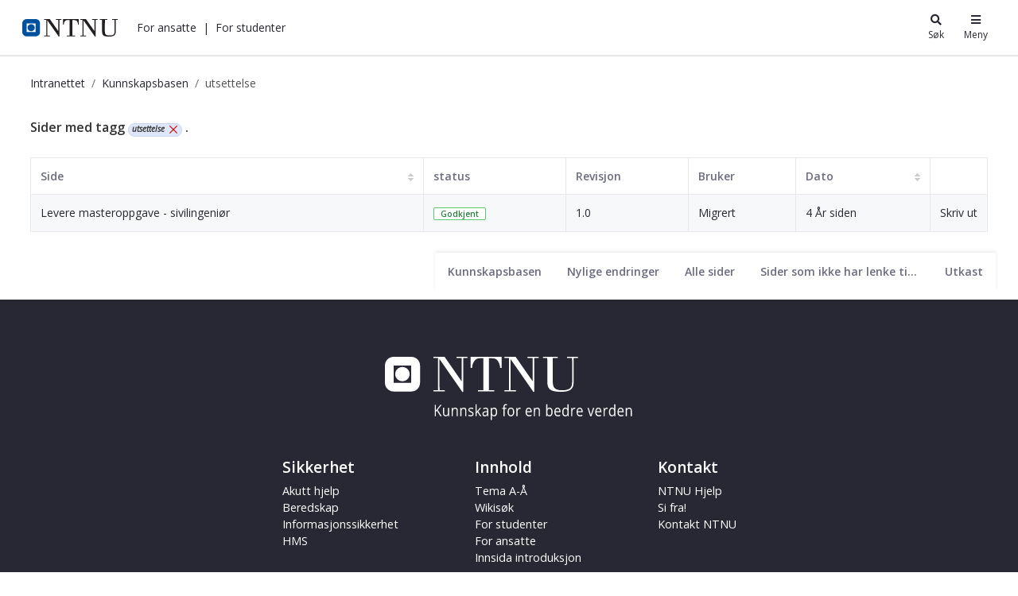

--- FILE ---
content_type: text/html;charset=UTF-8
request_url: https://i.ntnu.no/wiki/-/wiki/tag/utsettelse
body_size: 20336
content:




































	
		
			<!DOCTYPE html>


















































































<html class="ltr" dir="ltr" lang="nb-NO">
	<head>
		<title>Kunnskapsbasen - NTNU</title>
		<meta content="initial-scale=1.0, width=device-width" name="viewport" />

		<meta name="mobile-web-app-capable" content="yes">
		<meta name="application-name" content="NTNU">

		<meta name="apple-mobile-web-app-capable" content="yes">
		<meta name="apple-mobile-web-app-title" content="NTNU">
		<meta name="apple-mobile-web-app-status-bar-style" content="default">

		<link rel="apple-touch-icon" href="https://i.ntnu.no/o/ntnu-theme/images/ntnu-icon-60x60.png">
		<link rel="apple-touch-icon" sizes="76x76" href="https://i.ntnu.no/o/ntnu-theme/images/ntnu-icon-76x76.png">
		<link rel="apple-touch-icon" sizes="120x120" href="https://i.ntnu.no/o/ntnu-theme/images/ntnu-icon-120x120.png">
		<link rel="apple-touch-icon" sizes="152x152" href="https://i.ntnu.no/o/ntnu-theme/images/ntnu-icon-152x152.png">

		<link href="//fonts.googleapis.com/css?family=Open+Sans:400italic,400,300,600,700" rel="stylesheet" type="text/css">
		<meta name="google-site-verification" content="MvmsXC06IWyb82SIuHjRFnJodYChvM7Vot7rt_2EcGk">
		<script async src="https://umami.it.ntnu.no/script.js" data-website-id="c2d02892-c0b8-4056-8265-05f9e45f2f9a"></script>






































<meta content="text/html; charset=UTF-8" http-equiv="content-type" />









<meta content="utsettelse" lang="nb-NO" name="keywords" />


<script data-senna-track="permanent" src="/o/frontend-js-lodash-web/lodash/lodash.js" type="text/javascript"></script>
<script data-senna-track="permanent" src="/o/frontend-js-lodash-web/lodash/util.js" type="text/javascript"></script>


<link href="https://i.ntnu.no/o/ntnu-theme/images/logoicon.ico" rel="icon" />




	
	

			
				<link data-senna-track="temporary" href="https://i.ntnu.no/wiki/-/wiki/tag/utsettelse" hreflang="x-default" rel="alternate" />
			

			<link data-senna-track="temporary" href="https://i.ntnu.no/wiki/-/wiki/tag/utsettelse" hreflang="nb-NO" rel="alternate" />

	

			

			<link data-senna-track="temporary" href="https://i.ntnu.no/en/wiki/-/wiki/tag/utsettelse" hreflang="en-GB" rel="alternate" />

	





<link class="lfr-css-file" data-senna-track="temporary" href="https://i.ntnu.no/o/ntnu-theme/css/clay.css?browserId=other&amp;themeId=ntnutheme_WAR_ntnutheme&amp;minifierType=css&amp;languageId=nb_NO&amp;b=7110&amp;t=1769008610000" id="liferayAUICSS" rel="stylesheet" type="text/css" />



<link data-senna-track="temporary" href="/o/frontend-css-web/main.css?browserId=other&amp;themeId=ntnutheme_WAR_ntnutheme&amp;minifierType=css&amp;languageId=nb_NO&amp;b=7110&amp;t=1769012126446" id="liferayPortalCSS" rel="stylesheet" type="text/css" />









	

	





	



	

		<link data-senna-track="temporary" href="/combo?browserId=other&amp;minifierType=&amp;themeId=ntnutheme_WAR_ntnutheme&amp;languageId=nb_NO&amp;b=7110&amp;com_liferay_product_navigation_product_menu_web_portlet_ProductMenuPortlet:%2Fcss%2Fmain.css&amp;com_liferay_site_navigation_menu_web_portlet_SiteNavigationMenuPortlet:%2Fcss%2Fmain.css&amp;com_liferay_wiki_web_portlet_WikiPortlet:%2Fwiki%2Fcss%2Fmain.css&amp;t=1769008610000" id="86c3d0fc" rel="stylesheet" type="text/css" />

	







<script data-senna-track="temporary" type="text/javascript">
	// <![CDATA[
		var Liferay = Liferay || {};

		Liferay.Browser = {
			acceptsGzip: function() {
				return true;
			},

			

			getMajorVersion: function() {
				return 131.0;
			},

			getRevision: function() {
				return '537.36';
			},
			getVersion: function() {
				return '131.0';
			},

			

			isAir: function() {
				return false;
			},
			isChrome: function() {
				return true;
			},
			isEdge: function() {
				return false;
			},
			isFirefox: function() {
				return false;
			},
			isGecko: function() {
				return true;
			},
			isIe: function() {
				return false;
			},
			isIphone: function() {
				return false;
			},
			isLinux: function() {
				return false;
			},
			isMac: function() {
				return true;
			},
			isMobile: function() {
				return false;
			},
			isMozilla: function() {
				return false;
			},
			isOpera: function() {
				return false;
			},
			isRtf: function() {
				return true;
			},
			isSafari: function() {
				return true;
			},
			isSun: function() {
				return false;
			},
			isWebKit: function() {
				return true;
			},
			isWindows: function() {
				return false;
			}
		};

		Liferay.Data = Liferay.Data || {};

		Liferay.Data.ICONS_INLINE_SVG = true;

		Liferay.Data.NAV_SELECTOR = '#navigation';

		Liferay.Data.NAV_SELECTOR_MOBILE = '#navigationCollapse';

		Liferay.Data.isCustomizationView = function() {
			return false;
		};

		Liferay.Data.notices = [
			null

			

			
		];

		Liferay.PortletKeys = {
			DOCUMENT_LIBRARY: 'com_liferay_document_library_web_portlet_DLPortlet',
			DYNAMIC_DATA_MAPPING: 'com_liferay_dynamic_data_mapping_web_portlet_DDMPortlet',
			ITEM_SELECTOR: 'com_liferay_item_selector_web_portlet_ItemSelectorPortlet'
		};

		Liferay.PropsValues = {
			JAVASCRIPT_SINGLE_PAGE_APPLICATION_TIMEOUT: 0,
			NTLM_AUTH_ENABLED: false,
			UPLOAD_SERVLET_REQUEST_IMPL_MAX_SIZE: 90085760000
		};

		Liferay.ThemeDisplay = {

			

			
				getLayoutId: function() {
					return '6';
				},

				

				getLayoutRelativeControlPanelURL: function() {
					return '/group/guest/~/control_panel/manage?p_p_id=com_liferay_wiki_web_portlet_WikiPortlet';
				},

				getLayoutRelativeURL: function() {
					return '/wiki';
				},
				getLayoutURL: function() {
					return 'https://i.ntnu.no/wiki';
				},
				getParentLayoutId: function() {
					return '1';
				},
				isControlPanel: function() {
					return false;
				},
				isPrivateLayout: function() {
					return 'false';
				},
				isVirtualLayout: function() {
					return false;
				},
			

			getBCP47LanguageId: function() {
				return 'nb-NO';
			},
			getCanonicalURL: function() {

				

				return 'https\x3a\x2f\x2fi\x2entnu\x2eno\x2fwiki\x2f-\x2fwiki\x2ftag\x2futsettelse';
			},
			getCDNBaseURL: function() {
				return 'https://i.ntnu.no';
			},
			getCDNDynamicResourcesHost: function() {
				return '';
			},
			getCDNHost: function() {
				return '';
			},
			getCompanyGroupId: function() {
				return '1305837862';
			},
			getCompanyId: function() {
				return '1305837814';
			},
			getDefaultLanguageId: function() {
				return 'nb_NO';
			},
			getDoAsUserIdEncoded: function() {
				return '';
			},
			getLanguageId: function() {
				return 'nb_NO';
			},
			getParentGroupId: function() {
				return '1305837853';
			},
			getPathContext: function() {
				return '';
			},
			getPathImage: function() {
				return '/image';
			},
			getPathJavaScript: function() {
				return '/o/frontend-js-web';
			},
			getPathMain: function() {
				return '/c';
			},
			getPathThemeImages: function() {
				return 'https://i.ntnu.no/o/ntnu-theme/images';
			},
			getPathThemeRoot: function() {
				return '/o/ntnu-theme';
			},
			getPlid: function() {
				return '1307200529';
			},
			getPortalURL: function() {
				return 'https://i.ntnu.no';
			},
			getScopeGroupId: function() {
				return '1305837853';
			},
			getScopeGroupIdOrLiveGroupId: function() {
				return '1305837853';
			},
			getSessionId: function() {
				return '';
			},
			getSiteAdminURL: function() {
				return 'https://i.ntnu.no/group/guest/~/control_panel/manage?p_p_lifecycle=0&p_p_state=maximized&p_p_mode=view';
			},
			getSiteGroupId: function() {
				return '1305837853';
			},
			getURLControlPanel: function() {
				return '/group/control_panel?refererPlid=1307200529';
			},
			getURLHome: function() {
				return 'https\x3a\x2f\x2fi\x2entnu\x2eno\x2fweb\x2fguest';
			},
			getUserEmailAddress: function() {
				return '';
			},
			getUserId: function() {
				return '1305837817';
			},
			getUserName: function() {
				return '';
			},
			isAddSessionIdToURL: function() {
				return false;
			},
			isFreeformLayout: function() {
				return false;
			},
			isImpersonated: function() {
				return false;
			},
			isSignedIn: function() {
				return false;
			},
			isStateExclusive: function() {
				return false;
			},
			isStateMaximized: function() {
				return false;
			},
			isStatePopUp: function() {
				return false;
			}
		};

		var themeDisplay = Liferay.ThemeDisplay;

		Liferay.AUI = {

			

			getAvailableLangPath: function() {
				return 'available_languages.jsp?browserId=other&themeId=ntnutheme_WAR_ntnutheme&colorSchemeId=01&minifierType=js&languageId=nb_NO&b=7110&t=1769012123489';
			},
			getCombine: function() {
				return true;
			},
			getComboPath: function() {
				return '/combo/?browserId=other&minifierType=&languageId=nb_NO&b=7110&t=1769012131129&';
			},
			getDateFormat: function() {
				return '%d.%m.%Y';
			},
			getEditorCKEditorPath: function() {
				return '/o/frontend-editor-ckeditor-web';
			},
			getFilter: function() {
				var filter = 'raw';

				
					
						filter = 'min';
					
					

				return filter;
			},
			getFilterConfig: function() {
				var instance = this;

				var filterConfig = null;

				if (!instance.getCombine()) {
					filterConfig = {
						replaceStr: '.js' + instance.getStaticResourceURLParams(),
						searchExp: '\\.js$'
					};
				}

				return filterConfig;
			},
			getJavaScriptRootPath: function() {
				return '/o/frontend-js-web';
			},
			getLangPath: function() {
				return 'aui_lang.jsp?browserId=other&themeId=ntnutheme_WAR_ntnutheme&colorSchemeId=01&minifierType=js&languageId=nb_NO&b=7110&t=1769012131129';
			},
			getPortletRootPath: function() {
				return '/html/portlet';
			},
			getStaticResourceURLParams: function() {
				return '?browserId=other&minifierType=&languageId=nb_NO&b=7110&t=1769012131129';
			}
		};

		Liferay.authToken = 'LavYPM8q';

		

		Liferay.currentURL = '\x2fwiki\x2f-\x2fwiki\x2ftag\x2futsettelse';
		Liferay.currentURLEncoded = '\x252Fwiki\x252F-\x252Fwiki\x252Ftag\x252Futsettelse';
	// ]]>
</script>



	

	<script src="/o/js_loader_modules?t=1769012142971" type="text/javascript"></script>


<script src="/o/js_loader_config?t=1769012143308" type="text/javascript"></script>
<script data-senna-track="permanent" src="/combo?browserId=other&minifierType=js&languageId=nb_NO&b=7110&t=1769012131129&/o/frontend-js-web/jquery/jquery.js&/o/frontend-js-web/clay/popper.js&/o/frontend-js-web/clay/bootstrap.js&/o/frontend-js-web/aui/aui/aui.js&/o/frontend-js-web/aui/aui-base-html5-shiv/aui-base-html5-shiv.js&/o/frontend-js-web/liferay/browser_selectors.js&/o/frontend-js-web/liferay/modules.js&/o/frontend-js-web/liferay/aui_sandbox.js&/o/frontend-js-web/clay/collapsible-search.js&/o/frontend-js-web/clay/side-navigation.js&/o/frontend-js-web/jquery/fm.js&/o/frontend-js-web/jquery/form.js&/o/frontend-js-web/misc/svg4everybody.js&/o/frontend-js-web/aui/arraylist-add/arraylist-add.js&/o/frontend-js-web/aui/arraylist-filter/arraylist-filter.js&/o/frontend-js-web/aui/arraylist/arraylist.js&/o/frontend-js-web/aui/array-extras/array-extras.js&/o/frontend-js-web/aui/array-invoke/array-invoke.js&/o/frontend-js-web/aui/attribute-base/attribute-base.js&/o/frontend-js-web/aui/attribute-complex/attribute-complex.js&/o/frontend-js-web/aui/attribute-core/attribute-core.js&/o/frontend-js-web/aui/attribute-observable/attribute-observable.js&/o/frontend-js-web/aui/attribute-extras/attribute-extras.js&/o/frontend-js-web/aui/base-base/base-base.js&/o/frontend-js-web/aui/base-pluginhost/base-pluginhost.js&/o/frontend-js-web/aui/classnamemanager/classnamemanager.js&/o/frontend-js-web/aui/datatype-xml-format/datatype-xml-format.js&/o/frontend-js-web/aui/datatype-xml-parse/datatype-xml-parse.js&/o/frontend-js-web/aui/dom-base/dom-base.js&/o/frontend-js-web/aui/dom-core/dom-core.js&/o/frontend-js-web/aui/dom-screen/dom-screen.js&/o/frontend-js-web/aui/dom-style/dom-style.js&/o/frontend-js-web/aui/event-base/event-base.js&/o/frontend-js-web/aui/event-custom-base/event-custom-base.js&/o/frontend-js-web/aui/event-custom-complex/event-custom-complex.js&/o/frontend-js-web/aui/event-delegate/event-delegate.js&/o/frontend-js-web/aui/event-focus/event-focus.js&/o/frontend-js-web/aui/event-hover/event-hover.js" type="text/javascript"></script>
<script data-senna-track="permanent" src="/combo?browserId=other&minifierType=js&languageId=nb_NO&b=7110&t=1769012131129&/o/frontend-js-web/aui/event-key/event-key.js&/o/frontend-js-web/aui/event-mouseenter/event-mouseenter.js&/o/frontend-js-web/aui/event-mousewheel/event-mousewheel.js&/o/frontend-js-web/aui/event-outside/event-outside.js&/o/frontend-js-web/aui/event-resize/event-resize.js&/o/frontend-js-web/aui/event-simulate/event-simulate.js&/o/frontend-js-web/aui/event-synthetic/event-synthetic.js&/o/frontend-js-web/aui/intl/intl.js&/o/frontend-js-web/aui/io-base/io-base.js&/o/frontend-js-web/aui/io-form/io-form.js&/o/frontend-js-web/aui/io-queue/io-queue.js&/o/frontend-js-web/aui/io-upload-iframe/io-upload-iframe.js&/o/frontend-js-web/aui/io-xdr/io-xdr.js&/o/frontend-js-web/aui/json-parse/json-parse.js&/o/frontend-js-web/aui/json-stringify/json-stringify.js&/o/frontend-js-web/aui/node-base/node-base.js&/o/frontend-js-web/aui/node-core/node-core.js&/o/frontend-js-web/aui/node-event-delegate/node-event-delegate.js&/o/frontend-js-web/aui/node-event-simulate/node-event-simulate.js&/o/frontend-js-web/aui/node-focusmanager/node-focusmanager.js&/o/frontend-js-web/aui/node-pluginhost/node-pluginhost.js&/o/frontend-js-web/aui/node-screen/node-screen.js&/o/frontend-js-web/aui/node-style/node-style.js&/o/frontend-js-web/aui/oop/oop.js&/o/frontend-js-web/aui/plugin/plugin.js&/o/frontend-js-web/aui/pluginhost-base/pluginhost-base.js&/o/frontend-js-web/aui/pluginhost-config/pluginhost-config.js&/o/frontend-js-web/aui/querystring-stringify-simple/querystring-stringify-simple.js&/o/frontend-js-web/aui/queue-promote/queue-promote.js&/o/frontend-js-web/aui/selector-css2/selector-css2.js&/o/frontend-js-web/aui/selector-css3/selector-css3.js&/o/frontend-js-web/aui/selector-native/selector-native.js&/o/frontend-js-web/aui/selector/selector.js&/o/frontend-js-web/aui/widget-base/widget-base.js&/o/frontend-js-web/aui/widget-htmlparser/widget-htmlparser.js&/o/frontend-js-web/aui/widget-skin/widget-skin.js" type="text/javascript"></script>
<script data-senna-track="permanent" src="/combo?browserId=other&minifierType=js&languageId=nb_NO&b=7110&t=1769012131129&/o/frontend-js-web/aui/widget-uievents/widget-uievents.js&/o/frontend-js-web/aui/yui-throttle/yui-throttle.js&/o/frontend-js-web/aui/aui-base-core/aui-base-core.js&/o/frontend-js-web/aui/aui-base-lang/aui-base-lang.js&/o/frontend-js-web/aui/aui-classnamemanager/aui-classnamemanager.js&/o/frontend-js-web/aui/aui-component/aui-component.js&/o/frontend-js-web/aui/aui-debounce/aui-debounce.js&/o/frontend-js-web/aui/aui-delayed-task-deprecated/aui-delayed-task-deprecated.js&/o/frontend-js-web/aui/aui-event-base/aui-event-base.js&/o/frontend-js-web/aui/aui-event-input/aui-event-input.js&/o/frontend-js-web/aui/aui-form-validator/aui-form-validator.js&/o/frontend-js-web/aui/aui-node-base/aui-node-base.js&/o/frontend-js-web/aui/aui-node-html5/aui-node-html5.js&/o/frontend-js-web/aui/aui-selector/aui-selector.js&/o/frontend-js-web/aui/aui-timer/aui-timer.js&/o/frontend-js-web/liferay/dependency.js&/o/frontend-js-web/liferay/dom_task_runner.js&/o/frontend-js-web/liferay/events.js&/o/frontend-js-web/liferay/language.js&/o/frontend-js-web/liferay/lazy_load.js&/o/frontend-js-web/liferay/liferay.js&/o/frontend-js-web/liferay/util.js&/o/frontend-js-web/liferay/global.bundle.js&/o/frontend-js-web/liferay/portal.js&/o/frontend-js-web/liferay/portlet.js&/o/frontend-js-web/liferay/workflow.js&/o/frontend-js-web/liferay/address.js&/o/frontend-js-web/liferay/form.js&/o/frontend-js-web/liferay/form_placeholders.js&/o/frontend-js-web/liferay/icon.js&/o/frontend-js-web/liferay/menu.js&/o/frontend-js-web/liferay/notice.js&/o/frontend-js-web/liferay/poller.js" type="text/javascript"></script>
<script src="/o/frontend-js-web/loader/config.js" type="text/javascript"></script>
<script src="/o/frontend-js-web/loader/loader.3.js" type="text/javascript"></script>




	

	<script data-senna-track="temporary" src="/o/js_bundle_config?t=1769012176084" type="text/javascript"></script>


<script data-senna-track="temporary" type="text/javascript">
	// <![CDATA[
		
			
				
		

		

		
	// ]]>
</script>









	
		

			

			
		
		



	
		

			

			
		
	












	

	





	



	















<link class="lfr-css-file" data-senna-track="temporary" href="https://i.ntnu.no/o/ntnu-theme/css/main.css?browserId=other&amp;themeId=ntnutheme_WAR_ntnutheme&amp;minifierType=css&amp;languageId=nb_NO&amp;b=7110&amp;t=1769008610000" id="liferayThemeCSS" rel="stylesheet" type="text/css" />




	<style data-senna-track="temporary" type="text/css">
		/*  DO NOT mess about (csaetre) III-5549 
Last changed 2024-05-22  */


/* Breadcrumbs */

a.breadcrumb-link:hover,
.breadcrumb li:hover a {
    color: var(--ntnu-main-blue) !important;
}


/* -- [ hide focus and other stuffr ] -- */


/* -- [  hide function   ] -- */

menu#portlet-topper-toolbar_com_liferay_wiki_web_portlet_WikiPortlet,
.portlet-breadcrumb .portlet-title-text {
    display: none!important;
}


/* -- [ hide from users signed in ] -- */

.portlet-wiki .autofit-float.autofit-row.portlet-header,
.portlet-wiki .portlet-title-default,
.portlet-wiki .portlet-name-text,
.portlet-wiki .portlet-topper,
.portlet-breadcrumb .portlet-topper,
.portlet-wiki div.page-attachments {
    display: none!important;
}

.portlet-wiki:hover .portlet-topper,
.portlet-wiki:hover .portlet-title-default,
.portlet-wiki:hover .portlet-name-text,
.portlet-breadcrumb:hover .portlet-topper,
.portlet-breadcrumb:hover .portlet-title-default,
.portlet-breadcrumb:hover .portlet-name-text {
    border-color: transparent!important;
    background-color: transparent;
}

.portlet-breadcrumb:hover .portlet-content,
section#portlet_com_liferay_wiki_web_portlet_WikiPortlet:hover .portlet-content {
    border-color: transparent!important;
}

@media only screen and (max-width: 767px) {
   .controls-visible .portlet-content-editable {
    border-color: transparent!important;
    }
}


/* -- [ hide or show for editors] -- */

.signed-out .portlet-wiki .page-redirect,
.controls-hidden .portlet-wiki .page-redirect {
    display: none;
}

.signed-in.controls-visible .portlet-dropzone {
    border: 1px dashed transparent;
}


/* -- [ move wiki navbar - it confuses users] -- */

.portlet-wiki .navbar {
    background-color: #fff;
    position: absolute;
    bottom: 0px;
    height: auto;
    right: 0;
    display: block;
    border-radius: 0px;
    clear: all;
    box-shadow: 0 -.125rem .25rem rgba(0, 0, 0, .075)!important;
}


/* spacing below article table */

.portlet-wiki .taglib-search-iterator-page-iterator-bottom,
.portlet-wiki .main-content-body,
.portlet-wiki .portlet-content-container {
    padding-bottom: 2em;
}


/* -- [hide new wiki button  ] -- */

.portlet-wiki #portlet-title-menu_com_liferay_wiki_web_portlet_WikiPortlet_0 {
    background-color: transparent!important;
}

#ppfe__column1__0 {
    height: 1em;
    padding: 1em 1.5em;
    border-radius: 10px;
}


/* -- [ TOC ] -- */

.portlet-wiki .toc {
    border-color: #AAAAAA36;
    padding: 1em 1em .5em 1em;
    margin-bottom: 1em;
    margin-left: 1.5em;
    float: right;
    max-width: 25rem;
}

.wiki-body .toc ol ol,
.wiki-body .toc ol ol li.toc-level-2 {
    list-style: image;
    list-style-image: url(/documents/1305837853/1306916822/li-child-marker.svg);
}

@media(max-width: 960px) {
    .portlet-wiki .toc {
        max-width: unset;
        width: 100%;
        margin-top: .5rem;
        clear: right;
    }
}


/* accordian width  III-5560 */

.wiki-body .ntnuToggler {
    max-width: 700px;
}

.wiki-body .ntnuToggler h4 {
    font-size: 1em;
}

.wiki-body .ntnuToggler h4 button {
    line-height: 170%;
    padding: 8px;
}

.wiki-body .ntnuToggler + h2,
.wiki-body .ntnuToggler + h3,
.wiki-body .ntnuToggler + p {
    margin-top: 1em;
}

.wiki-body .ntnuToggler > h4 + div,
.wiki-body .ntnuToggler > h3 + div {
    padding: 1em 0;
}


/* -- [edt, details, print, supbage controls ] -- */

.signed-out .portlet-wiki .top-actions .taglib-text,
.controls-hidden .portlet-wiki .top-actions .taglib-text {
    display: none;
}

.signed-out .portlet-wiki .top-actions .lfr-icon-item,
.controls-hidden .portlet-wiki .top-actions .lfr-icon-item {
    color: #000;
    text-align: center;
    padding: 5px;
}

.portlet-wiki .top-actions span:hover a {
    color: #00509e !important;
}


/* -- [ creole wiki CTA ] -- */

.portlet-wiki img[src*="secondary-button.png"]+a,
.portlet-wiki img[src*="primary-button.png"]+a {
    vertical-align: middle!important;
    border-radius: 10rem;
    display: inline-block;
    padding: .3em 1em;
    height: auto;
    font-weight: bold;
    line-height: 1.5em;
    text-align: center;
    vertical-align: top;
    cursor: pointer;
    text-decoration: none;
}

.portlet-wiki img[src*="primary-button.png"]+a {
    background: transparent;
    color: #00509e;
    border: 1px solid #00509e;
}

.portlet-wiki img[src*="secondary-button.png"]+a {
    color: #333;
    border: 1px solid #333;
}

.portlet-wiki img[src*="primary-button.png"]+a:hover,
.portlet-wiki img[src*="secondary-button.png"]+a:hover {
    background: var(--primary);
    color: #fff;
    text-decoration: none;
    border-color: rgba(0, 0, 0, 0);
}


/* -- [ wiki iframe placeholder buttons III-5565  ] -- */

a.ntnu-iframe-youtube:after,
a.ntnu-iframe-other:after {
    content: "\f061";
    font-family: "FontAwesome";
    margin-left: .5rem;
}


/* -- [ wiki body ] -- */

.wiki-body p,
.wiki-body li {
    max-width: 700px;
}


/* top title */

.portlet-wiki h3.header-title {
    font-size: 2em;
    font-weight: 400;
    display: inline-block;
    white-space: normal;
    max-width: 700px;
}

.wiki-body h5 {
    font-size: 1rem;
    margin-top: 1.5em;
    font-weight: 900;
}


/* title */

.wiki-body table td {
    border-left-width: 0;
    border-right-width: 0;
    border-top: 1px solid #ccc;
    border-bottom: 1px solid #ccc;
    color: #444;
    padding: 3px 8px;
    vertical-align: top;
}

.wiki-body tr:first-of-type {
    border-top: 1px solid #ccc;
    border-bottom: 1px solid #ccc;
    color: #444;
    background-color: #eee;
    padding: 4px 8px;
}

.wiki-body table.tbl-headrow-light2 tr:first-of-type,
.wiki-body table.tbl-simple-light2 tr:first-of-type,
.wiki-body table.tbl-headrow-dark2 tr:first-of-type,
.wiki-body table.tbl-simple-dark2 tr:first-of-type,
.wiki-body table.tbl-headrow-line2 tr:first-of-type {
    background-color: transparent!important;
}

.portlet-wiki .wiki-body table tr td p {
    padding: 0;
    margin: 0;
}


/* -- [ child page list ] -- */

.portlet-wiki .sidenav-content .list-group-item h3 {
    font-size: .9rem;
}

.portlet-wiki .sidenav-content .list-group-item .text-default {
    display: none;
}

.portlet-wiki .sidenav-content .list-group-item {
    padding: 0
}

.portlet-wiki .sidenav-content .list-group-item a {
    display: block;
    padding: .5em 1.2em;
}

.portlet-wiki .sidenav-content .list-group-item:hover {
    background-color: rgb(247, 247, 249)
}

@media (max-width: 767.98px) {
    .signed-out .portlet-wiki .top-actions,
    .controls-hidden .portlet-wiki .top-actions {
        position: relative;
        clear: none!important;
    }
    .signed-out .portlet-wiki .top-actions,
    .controls-hidden .portlet-wiki .top-actions {
        display: none;
    }
}


/* -- [ guide  editors to good ] -- */


/* fake toggler toggler */

div#_com_liferay_wiki_web_portlet_WikiPortlet_contentEditorContainer .toggler-header,
body.html-editor.portlet.portlet-wiki.cke_editable.cke_editable_themed.cke_contents_ltr.cke_show_borders .toggler-header {
    color: #E91E63;
    padding-top: 1em;
    padding-bottom: 1em;
}


/* editorial wiki comment */

input#_com_liferay_wiki_web_portlet_WikiPortlet_summary {
    background: #CDDC3963;
}
	</style>





	<style data-senna-track="temporary" type="text/css">

		

			

		

			

		

			

		

			

		

			

		

			

		

			

		

			

		

	</style>


<link data-senna-track="permanent" href="https://i.ntnu.no/combo?browserId=other&minifierType=css&languageId=nb_NO&b=7110&t=1769012123609&/o/product-navigation-simulation-theme-contributor/css/simulation_panel.css&/o/product-navigation-product-menu-theme-contributor/product_navigation_product_menu.css&/o/product-navigation-control-menu-theme-contributor/product_navigation_control_menu.css" rel="stylesheet" type = "text/css" />
<script data-senna-track="permanent" src="https://i.ntnu.no/combo?browserId=other&minifierType=js&languageId=nb_NO&b=7110&t=1769012123609&/o/product-navigation-control-menu-theme-contributor/product_navigation_control_menu.js" type = "text/javascript"></script>






<script type="text/javascript">
// <![CDATA[
Liferay.on(
	'ddmFieldBlur', function(event) {
		if (window.Analytics) {
			Analytics.send(
				'fieldBlurred',
				'Form',
				{
					fieldName: event.fieldName,
					focusDuration: event.focusDuration,
					formId: event.formId,
					page: event.page - 1
				}
			);
		}
	}
);

Liferay.on(
	'ddmFieldFocus', function(event) {
		if (window.Analytics) {
			Analytics.send(
				'fieldFocused',
				'Form',
				{
					fieldName: event.fieldName,
					formId: event.formId,
					page: event.page - 1
				}
			);
		}
	}
);

Liferay.on(
	'ddmFormPageShow', function(event) {
		if (window.Analytics) {
			Analytics.send(
				'pageViewed',
				'Form',
				{
					formId: event.formId,
					page: event.page,
					title: event.title
				}
			);
		}
	}
);

Liferay.on(
	'ddmFormSubmit', function(event) {
		if (window.Analytics) {
			Analytics.send(
				'formSubmitted',
				'Form',
				{
					formId: event.formId
				}
			);
		}
	}
);

Liferay.on(
	'ddmFormView', function(event) {
		if (window.Analytics) {
			Analytics.send(
				'formViewed',
				'Form',
				{
					formId: event.formId,
					title: event.title
				}
			);
		}
	}
);
// ]]>
</script>







<script data-senna-track="temporary" type="text/javascript">
	if (window.Analytics) {
		window._com_liferay_document_library_analytics_isViewFileEntry = false;
	}
</script>





















	</head>


	<body class=" controls-visible  yui3-skin-sam guest-site signed-out public-page site">

















































	<nav class="quick-access-nav" id="lkvp_quickAccessNav">
		<h1 class="hide-accessible">Navigasjon</h1>

		<ul>
			
				<li><a href="#main-content">Hopp til innhold</a></li>
			

			
		</ul>
	</nav>

	





















































































		<div class="mb-0 pt-0" id="wrapper">


<style type="text/css">

  .hidden {
    display: none;
  }

  #menu-container {
    position: absolute;
    top: -71px;
    width: 375px;
    max-width: 100vw; /* iphone SE */
    right: 0;
    z-index: 999;
    text-align: left;
    line-height: normal;
    padding: 0; 
    background-color: white
  }

  .header-toggle-btn:hover {
    text-decoration: underline;
  }
  
  .header-toggle-btn.active {
    text-decoration: underline;
  }

  .shadow-sm {
    box-shadow: 0 0 1px rgba(0, 0, 0, 0.2), 0 0 1rem rgba(40, 40, 40, 0.2);
  }

</style>

<header id="banner">
  <div id="navigation" class="navbar navbar-classic navbar-expand-md navbar-light shadow-ntnu bgc-white light bgh-s">
    <div class="d-flex container">
      <a href="/" id="home_href">
        <h1 class="sr-only">i.ntnu.no</h1>
        <img id="header_logo" alt="NTNU Hjemmeside" width="120px" src="https://i.ntnu.no/o/ntnu-theme/images/ntnu-logo-web-v1.svg" height="23px" />
      </a>
      
      <div class="d-none d-md-flex" style="flex-grow:1;">
        <ul class="d-flex" style="margin:0;padding:0;list-style:none;">
          <li id="employees-menu-button" class="ml-2 header-toggle-btn cursor-pointer text-dark" role="button"><a>For ansatte</a></li>
          <span class="ml-2">|</span>
          <li id="students-menu-button" class="ml-2 header-toggle-btn cursor-pointer text-dark" role="button"><a>For studenter</a></li>
        </ul>
      </div>

      <div class="d-flex">
        <button id="search-menu-button" class="header-toggle-btn icn-text-btn" type="button" style="color: #272833;">
          <span class="icn"><i class="fa fa-search"></i></span>
          <span class="icn-label">Søk</span>
        </button>
        <button id="main-menu-button" class="header-toggle-btn icn-text-btn" type="button" style="color: #272833;">
          <span class="icn"><i class="fa fa-bars"></i></span>
          <span class="icn-label">Meny</span>
        </button>
      </div>
    </div>
  </div>

  <div id="search-container" class="header-toggle-container hidden">
    <div id="search" style="max-width:30rem;margin:5vh auto;position:relative;">
      <form method="GET" action="/sok" class="searchWrap input-group-item search-bar-keywords-input-wrapper" style="width: 100%;" id="yui_patched_v3_11_0_1_1629798147318_1201">
        <div id="searchTrigger"></div>
        <div style="position:relative;flex-grow:1;" id="yui_patched_v3_11_0_1_1629798147318_1200">
          <input type="text" aria-label="search" id="innsidaSearch" name="query" placeholder="Søk" style="border: 1px solid rgb(241, 242, 245); border-right-width: 1px; border-right-width: 0; border-bottom-left-radius: 4px; border-top-left-radius: 4px; border-top-right-radius: 0; border-bottom-right-radius: 0; color: rgb(39, 40, 51); font-weight: 400; height: 2.5rem; line-height: 1.5; margin: 0; padding: 0.5rem 0 0.5rem 1rem; flex-grow: 1; width: 100%;" aria-expanded="false" class="">
        </div>
        <div class="input-group-inset-item input-group-inset-item-after search-bar-search-button-wrapper">
          <button class="btn search-bar-search-button btn-unstyled" aria-label="Søk" type="submit">
            <svg class="lexicon-icon lexicon-icon-search" focusable="false" role="presentation" viewBox="0 0 512 512">
              <path class="lexicon-icon-outline" d="M503.254 467.861l-133.645-133.645c27.671-35.13 44.344-79.327 44.344-127.415 0-113.784-92.578-206.362-206.362-206.362s-206.362 92.578-206.362 206.362 92.578 206.362 206.362 206.362c47.268 0 90.735-16.146 125.572-42.969l133.851 133.851c5.002 5.002 11.554 7.488 18.106 7.488s13.104-2.486 18.106-7.488c10.004-10.003 10.004-26.209 0.029-36.183zM52.446 206.801c0-85.558 69.616-155.173 155.173-155.173s155.174 69.616 155.174 155.173-69.616 155.173-155.173 155.173-155.173-69.616-155.173-155.173z"></path>
            </svg>
          </button>
        </div>
      </form>
      <div class="text-center mt-2">
        <a class="text-white" href="/sok">Avansert søk og filtrering</a>
      </div>
      <span class="currentFilter"></span>
      <div id="miniSearchResult" class="text-dark"></div>
    </div>
    
<div style="max-width:56em;margin:0 auto;"><h2>Andre søketjenester</h2></div>
<div style="max-width:56em;margin:0 auto;">
  <div class="d-flex flex-wrap justify-content-between m-4">
    <dl class="text-nowrap">
      <dt>Forskning</dt>
      <dd><a href="http://ntnu.oria.no/" class="outbound text-white">Litteratursøk (Oria)</a></dd>
      <dd><a href="/researchdata" class="outbound text-white">Forskningsdata</a></dd>
      <dd><a href="https://app.cristin.no/search.jsf?type=result" class="outbound text-white">Publikasjoner (NVA)</a></dd>
    </dl>
    <dl class="text-nowrap">
      <dt>Utdanning</dt>
      <dd><a href="https://www.ntnu.no/studier/emner" class="outbound text-white">Emner/fag</a></dd>
      <dd><a href="https://www.ntnu.no/studier/alle" class="outbound text-white">Studieprogrammer</a></dd>
      <dd><a href="https://bibsys-ntnu-ub.alma.exlibrisgroup.com/leganto/public/47BIBSYS_NTNU_UB/searchlists?auth=SAML" class="outbound text-white">Pensumlister (Leganto)</a></dd>
      <dd><a href="https://tp.uio.no/ntnu/rombestilling/" class="outbound text-white">Undervisningsrom</a></dd>
      <dd><a href="https://dlr.unit.no/" class="outbound text-white">Digitale læringsressurser (DLR)</a></dd>
      <dd><a href="https://ntnu.cloud.panopto.eu/" class="outbound text-white">Undervisningsvideoer (Panopto)</a></dd>
    </dl>
    <dl class="text-nowrap">
      <dt>Annet</dt>
      <dd><a href="https://www.ntnu.no/ansatte" class="outbound text-white">Finn ansatte</a></dd>
      <dd><a href="https://www.ntnu.no/sok" class="outbound text-white">Søk på ntnu.no</a></dd>
      <dd><a href="https://www.office.com/search?auth=2" class="outbound text-white">Office 365 (Sharepoint)</a></dd>
      <dd><a href="https://use.mazemap.com/" class="outbound text-white">Kart, bygg, rom (MazeMap)</a></dd>
      <dd><a href="https://ntnu.fotoware.cloud/fotoweb/" class="outbound text-white">NTNUs bilder (FotoWare)</a></dd>
    </dl>
  </div>
</div>
  </div>

  <div id="students-container" class="header-toggle-container hidden">
<div class="container">
  <div class="row m-4">
    <div class="col-12 col-md-6 border-bottom-sm-right insta-icons">
      <div class="row text-center text-white mt-5">
        <a href="https://innsida.ntnu.no/blackboard" class="outbound text-white col-4 mb-5">
            <div class="icon"><svg aria-hidden="true" version="1.1" xmlns="http://www.w3.org/2000/svg" xmlns:xlink="http://www.w3.org/1999/xlink" x="0px" y="0px" viewBox="0 0 512 512" enable-background="new 0 0 512 512" xml:space="preserve"> <circle cx="256" cy="256" r="179.5" fill="#fff"></circle> <path fill="rgba(0, 0, 0, 0.65)" d="M147.251,183.696h55.706c11.065,0,19.078,0.382,24.801,1.526c5.342,1.145,10.302,3.051,14.5,6.105 c4.196,3.051,8.013,7.249,10.682,12.209c2.672,4.959,4.198,10.684,4.198,16.788c0,6.868-1.908,12.974-5.342,18.695 c-3.435,5.723-8.394,9.92-14.117,12.592c8.393,2.67,14.88,6.866,19.459,12.973c4.579,6.104,6.868,13.354,6.868,21.747 c0,6.486-1.526,12.974-4.58,19.078c-3.051,6.105-6.867,11.065-12.209,14.882c-4.959,3.814-11.446,6.104-18.695,6.866 c-4.58,0.384-16.026,0.763-33.958,1.146h-47.312V183.696z M172.052,207.734l-0.382,35.482h21.748c4.197,0,8.396,0,12.592,0 c4.578,0,8.776,0,13.354-1.906c3.814-1.526,7.631-4.58,9.538-8.394c1.526-2.671,2.29-5.723,2.29-8.777 c0-3.814-1.909-7.248-4.197-9.918c-3.053-3.435-7.249-5.343-11.446-5.725c-2.671-0.381-10.685-0.381-24.039-0.381 L172.052,207.734z M171.289,265.729l0.382,37.774h28.998c6.486,0,12.972,0,19.84,0c6.869-1.146,9.539-1.909,13.737-6.104 c1.907-1.909,4.959-6.105,5.341-11.829c0-4.577-1.145-6.486-2.29-9.156c-1.145-1.907-2.29-3.435-3.815-4.962 c-3.816-3.814-10.303-5.723-15.263-5.723c-6.486-0.38-13.354,0-19.841,0H171.289z"></path> <path fill="rgba(0, 0, 0, 0.65)" d="M272.401,326.396V183.696h24.799v52.272c8.395-9.921,17.552-19.077,37.011-19.077 c12.21,0,22.893,4.195,31.669,12.972c9.919,9.92,16.787,25.946,16.025,45.023c-1.145,22.512-5.723,28.616-14.88,39.3 c-8.396,9.538-22.512,14.117-33.96,14.117c-7.247,0-13.734-0.762-19.458-3.814c-5.723-3.052-12.209-8.778-16.407-14.5v16.406 H272.401z M297.199,272.979c0,10.683,4.198,18.314,7.251,23.273c6.104,6.104,8.774,8.014,18.695,9.922 c5.723,1.144,16.023-1.146,21.367-5.724c6.104-4.961,11.063-12.591,12.209-24.037c1.525-17.552-4.959-26.328-9.92-30.906 c-6.869-5.724-15.644-7.25-22.13-6.868c-8.014,0.38-16.788,6.104-20.985,11.064 C299.489,255.427,297.199,262.676,297.199,272.979z"></path></svg></div>
            <div>Blackboard</div>
        </a>
        <a href="https://ntnu.inspera.no/" class="outbound text-white col-4 mb-5">
            <div class="icon"><i class="fa fa-check"></i></div>
            <div>Inspera</div>
        </a>
        <a href="https://innsida.ntnu.no/o365" class="outbound text-white col-4 mb-5">
            <div class="icon"><svg version="1.1" id="image-2" xmlns="http://www.w3.org/2000/svg" xmlns:xlink="http://www.w3.org/1999/xlink" x="0px" y="0px" width="64px" height="64px" viewBox="-27.68 391.629 64 64" enable-background="new -27.68 391.629 64 64" xml:space="preserve"> <path fill="none" d="M-1.156,394.943l-0.305,0.184c-0.486,0.297-0.943,0.625-1.37,0.986l0.88-0.623h7.471l1.357,10.335l-6.791,6.826 l-6.79,4.743v5.471c0,3.819,1.986,7.363,5.239,9.342l7.149,4.348l-15.104,8.854h-2.913l-5.43-3.303 c-3.252-1.979-5.239-5.521-5.239-9.341v-18.395c0-3.822,1.988-7.365,5.242-9.343l16.298-9.908 C-1.36,395.059-1.258,395-1.156,394.943z"/> <path fill="#FFFFFF" stroke="#00509E" stroke-width="3" stroke-miterlimit="10" d="M-1.156,394.943l-0.305,0.184 c-0.486,0.297-0.943,0.625-1.37,0.986l0.88-0.623h7.471l1.357,10.335l-6.791,6.826l-6.79,4.743v5.471 c0,3.819,1.986,7.363,5.239,9.342l7.149,4.348l-15.104,8.854h-2.913l-5.43-3.303c-3.252-1.979-5.239-5.521-5.239-9.341v-18.395 c0-3.822,1.988-7.365,5.242-9.343l16.298-9.908C-1.36,395.059-1.258,395-1.156,394.943z"/> <path fill="none" d="M15.027,416.746v6.115c0,3.819-1.987,7.364-5.239,9.342l-16.298,9.913c-3.333,2.029-7.482,2.103-10.874,0.22 l15.919,9.686c3.459,2.103,7.794,2.103,11.252,0l16.298-9.915c3.252-1.979,5.238-5.521,5.238-9.341v-4.418l-1.358-2.046 L15.027,416.746z"/> <path fill="#FFFFFF" stroke="#00509E" stroke-width="3" stroke-miterlimit="10" d="M15.027,416.746v6.115 c0,3.819-1.987,7.364-5.239,9.342l-16.298,9.913c-3.333,2.029-7.482,2.103-10.874,0.22l15.919,9.686 c3.459,2.103,7.794,2.103,11.252,0l16.298-9.915c3.252-1.979,5.238-5.521,5.238-9.341v-4.418l-1.358-2.046L15.027,416.746z"/> <path fill="none" d="M26.083,405.028L9.786,395.12c-3.35-2.035-7.522-2.1-10.922-0.188l-0.324,0.194 c-3.254,1.979-5.242,5.523-5.242,9.346v12.944l5.242-3.188c3.458-2.102,7.789-2.102,11.246,0l16.298,9.907 c3.152,1.917,5.116,5.302,5.236,8.986c0.004-0.119,0.006-0.238,0.006-0.357v-18.395C31.326,410.549,29.337,407.006,26.083,405.028z" /> <path fill="#FFFFFF" stroke="#00509E" stroke-width="3" stroke-miterlimit="10" d="M26.083,405.028L9.786,395.12 c-3.35-2.035-7.522-2.1-10.922-0.188l-0.324,0.194c-3.254,1.979-5.242,5.523-5.242,9.346v12.944l5.242-3.188 c3.458-2.102,7.789-2.102,11.246,0l16.298,9.907c3.152,1.917,5.116,5.302,5.236,8.986c0.004-0.119,0.006-0.238,0.006-0.357v-18.395 C31.326,410.549,29.337,407.006,26.083,405.028z"/> <path fill="none" d="M-22.994,433.123L-22.994,433.123z"/> <linearGradient id="SVGID_1_" gradientUnits="userSpaceOnUse" x1="6.3408" y1="-58.5308" x2="6.3408" y2="-58.5308" gradientTransform="matrix(14.882 0 0 14.882 -117.3652 1304.1719)"> <stop  offset="0" style="stop-color:#FFFFFF"/> <stop  offset="1" style="stop-color:#EEEEEE;stop-opacity:0"/> </linearGradient> <path fill="url(#SVGID_1_)" d="M-22.994,433.123L-22.994,433.123z"/> </svg></div>
            <div>Microsoft 365</div>
        </a>
      </div>
      <div class="row text-center text-white">
        <a href="https://outlook.office365.com/" class="outbound text-white col-4 mb-5">
            <div class="icon"><i class="fa fa-envelope"></i></div>
            <div>Webmail</div>
        </a>
        <a href="/timeplan" class="outbound text-white col-4 mb-5">
            <div class="icon"><i class="fa fa-calendar"></i></div>
			<div>Timeplan</div>
        </a>
        <a href="/romreservasjon" class="outbound text-white col-4 mb-5">
			<div class="icon"><i class="fa fa-clock"></i></div>
			<div>Reserver rom</div>
        </a>
      </div>
      <div class="row text-center text-white">
        <a href="https://www.ntnu.no/studentweb" class="outbound text-white col-4 mb-5">
			<div class="icon"><i class="fa fa-graduation-cap"></i></div>
			<div>Studentweb</div>
        </a>
        <a href="https://www.ntnu.no/ub" class="outbound text-white col-4 mb-5">
			<div class="icon"><i class="fa fa-book"></i></div>
			<div>Bibliotek</div>
        </a>
        <a href="https://hjelp.ntnu.no/" class="outbound text-white col-4 mb-5">
			<div class="icon"><svg enable-background="new 0 0 260 200" viewBox="0 0 260 200" xmlns="http://www.w3.org/2000/svg"><path d="m147.6 54c-4.8-2.3-10.4-3.5-16.6-3.5-6.8 0-12.7 1.4-17.7 4.2-5.1 2.8-8.9 6.3-11.6 10.5-2.6 4.2-4 8.4-4 12.5 0 2 .8 3.8 2.5 5.6 1.7 1.7 3.7 2.6 6.1 2.6 4.1 0 6.9-2.4 8.4-7.3 1.6-4.7 3.5-8.2 5.7-10.6 2.3-2.4 5.8-3.6 10.5-3.6 4.1 0 7.4 1.2 10 3.6s3.9 5.3 3.9 8.8c0 1.8-.4 3.4-1.3 4.9-.8 1.5-1.9 2.9-3.1 4.1s-3.2 3.1-6 5.5c-3.2 2.8-5.7 5.2-7.5 7.2-1.9 2-3.4 4.4-4.5 7-1.1 2.7-1.7 5.8-1.7 9.5 0 2.9.8 5.1 2.3 6.6s3.4 2.2 5.7 2.2c4.3 0 6.9-2.3 7.7-6.8l2.1-7c.4-.8 1.1-1.8 2-2.8s2.1-2.2 3.5-3.5c5.3-4.8 9-8.2 11.1-10.2s3.8-4.4 5.3-7.2 2.2-6 2.2-9.7c0-4.7-1.3-9-3.9-13-2.6-4.1-6.3-7.3-11.1-9.6z" fill="none"/><path d="m130.2 4.5c-68.4 0-123.9 42.6-123.9 95.2 0 20.4 8.4 39.2 22.6 54.8-8 18-21.1 32.3-21.3 32.4-1.3 1.4-1.7 3.4-.9 5.2s2.4 2.9 4.3 2.9c21.8 0 39.8-7.3 52.8-14.9 19.2 9.3 41.9 14.9 66.3 14.9 68.4 0 123.8-42.6 123.8-95.3.1-52.6-55.3-95.2-123.7-95.2zm6 141.9c-2 1.7-4.2 2.6-6.8 2.6s-5-.9-6.9-2.6c-2-1.7-3-4.1-3-7.2 0-2.7 1-5 2.9-6.9s4.2-2.8 7-2.8c2.7 0 5 .9 6.9 2.8s2.8 4.2 2.8 6.9c0 3-1 5.4-2.9 7.2zm24.2-60.2c-1.5 2.8-3.3 5.2-5.3 7.2-2.1 2-5.8 5.4-11.1 10.2-1.5 1.3-2.7 2.5-3.5 3.5-.9 1-1.6 1.9-2 2.8l-2.1 7c-.8 4.5-3.4 6.8-7.7 6.8-2.3 0-4.1-.7-5.7-2.2-1.5-1.5-2.3-3.7-2.3-6.6 0-3.6.6-6.8 1.7-9.5s2.6-5 4.5-7 4.4-4.4 7.5-7.2c2.8-2.4 4.8-4.3 6-5.5s2.3-2.6 3.1-4.1 1.3-3.2 1.3-4.9c0-3.5-1.3-6.4-3.9-8.8s-5.9-3.6-10-3.6c-4.8 0-8.3 1.2-10.5 3.6-2.3 2.4-4.2 6-5.7 10.6-1.5 4.9-4.3 7.3-8.4 7.3-2.4 0-4.5-.9-6.1-2.6-1.7-1.7-2.5-3.6-2.5-5.6 0-4.1 1.3-8.3 4-12.5 2.6-4.2 6.5-7.7 11.6-10.5s11-4.2 17.7-4.2c6.3 0 11.8 1.2 16.6 3.5s8.5 5.5 11.2 9.5c2.6 4 3.9 8.3 3.9 13 0 3.8-.8 7-2.3 9.8z" fill="#ffffff"/></svg></div>
			<div>NTNU Hjelp</div>
        </a>
      </div>
    </div>
    <div class="col-12 col-md-6 mt-4 mt-md-0">
      <ul class="simple-list dark my-4">
        <li class="list-item"><a href="/eksamen" class="outbound text-white">Eksamen</a></li>
        <li class="list-item"><a href="/kart" class="outbound text-white">Campuskart (MazeMap)</a></li>
        <li class="list-item"><a href="/utenlandsstudier" class="outbound text-white">Utenlandsstudier</a></li>
        <li class="list-item"><a href="/oppgaveskriving" class="outbound text-white">Oppgaveskriving</a></li>
        <li class="list-item"><a href="/studentprogramvare" class="outbound text-white">Programvare</a></li>
        <li class="list-item"><a href="/veiledning" class="outbound text-white">Veiledning</a></li>
        <li class="list-item"><a href="https://www.ntnu.no/karriere" class="outbound text-white">Karriere</a></li>
        <li class="list-item"><a href="/tilrettelegging" class="outbound text-white">Tilrettelegging</a></li>
        <li class="list-item"><a href="https://i.ntnu.no/sifra" class="outbound text-white">Si fra!</a></li>
      </ul>
    </div>
  </div>
  <div class="d-flex mb-4 justify-content-center">
    <a href="/student" class="button-more border rounded px-3 py-2">Flere tjenester</a>
  </div>
</div>
  </div>

  <div id="employees-container" class="header-toggle-container hidden">
<div class="container">
  <div class="row m-4">
    <div class="col-12 col-md-6 border-bottom-sm-right insta-icons">
      <div class="row text-center text-white mt-5">
        <a href="https://innsida.ntnu.no/blackboard" class="outbound text-white col-4 mb-5">
            <div class="icon"><svg aria-hidden="true" version="1.1" xmlns="http://www.w3.org/2000/svg" xmlns:xlink="http://www.w3.org/1999/xlink" x="0px" y="0px" viewBox="0 0 512 512" enable-background="new 0 0 512 512" xml:space="preserve"> <circle cx="256" cy="256" r="179.5" fill="#fff"></circle> <path fill="rgba(0, 0, 0, 0.65)" d="M147.251,183.696h55.706c11.065,0,19.078,0.382,24.801,1.526c5.342,1.145,10.302,3.051,14.5,6.105 c4.196,3.051,8.013,7.249,10.682,12.209c2.672,4.959,4.198,10.684,4.198,16.788c0,6.868-1.908,12.974-5.342,18.695 c-3.435,5.723-8.394,9.92-14.117,12.592c8.393,2.67,14.88,6.866,19.459,12.973c4.579,6.104,6.868,13.354,6.868,21.747 c0,6.486-1.526,12.974-4.58,19.078c-3.051,6.105-6.867,11.065-12.209,14.882c-4.959,3.814-11.446,6.104-18.695,6.866 c-4.58,0.384-16.026,0.763-33.958,1.146h-47.312V183.696z M172.052,207.734l-0.382,35.482h21.748c4.197,0,8.396,0,12.592,0 c4.578,0,8.776,0,13.354-1.906c3.814-1.526,7.631-4.58,9.538-8.394c1.526-2.671,2.29-5.723,2.29-8.777 c0-3.814-1.909-7.248-4.197-9.918c-3.053-3.435-7.249-5.343-11.446-5.725c-2.671-0.381-10.685-0.381-24.039-0.381 L172.052,207.734z M171.289,265.729l0.382,37.774h28.998c6.486,0,12.972,0,19.84,0c6.869-1.146,9.539-1.909,13.737-6.104 c1.907-1.909,4.959-6.105,5.341-11.829c0-4.577-1.145-6.486-2.29-9.156c-1.145-1.907-2.29-3.435-3.815-4.962 c-3.816-3.814-10.303-5.723-15.263-5.723c-6.486-0.38-13.354,0-19.841,0H171.289z"></path> <path fill="rgba(0, 0, 0, 0.65)" d="M272.401,326.396V183.696h24.799v52.272c8.395-9.921,17.552-19.077,37.011-19.077 c12.21,0,22.893,4.195,31.669,12.972c9.919,9.92,16.787,25.946,16.025,45.023c-1.145,22.512-5.723,28.616-14.88,39.3 c-8.396,9.538-22.512,14.117-33.96,14.117c-7.247,0-13.734-0.762-19.458-3.814c-5.723-3.052-12.209-8.778-16.407-14.5v16.406 H272.401z M297.199,272.979c0,10.683,4.198,18.314,7.251,23.273c6.104,6.104,8.774,8.014,18.695,9.922 c5.723,1.144,16.023-1.146,21.367-5.724c6.104-4.961,11.063-12.591,12.209-24.037c1.525-17.552-4.959-26.328-9.92-30.906 c-6.869-5.724-15.644-7.25-22.13-6.868c-8.014,0.38-16.788,6.104-20.985,11.064 C299.489,255.427,297.199,262.676,297.199,272.979z"></path></svg></div>
			<div>Blackboard</div>
        </a>
        <a href="https://ntnu.inspera.no/admin" class="outbound text-white col-4 mb-5">
			<div class="icon"><i class="fa fa-check"></i></div>
			<div>Inspera</div>
        </a>
        <a href="https://www.ntnu.no/ub" class="outbound text-white col-4 mb-5">
			<div class="icon"><i class="fa fa-book"></i></div>
			<div>Bibliotek</div>
        </a>
      </div>
      <div class="row text-center text-white">
        <a href="https://outlook.office365.com/" class="outbound text-white col-4 mb-5">
			<div class="icon"><i class="fa fa-envelope"></i></div>
			<div>Webmail</div>
        </a>
        <a href="https://innsida.ntnu.no/o365" class="outbound text-white col-4 mb-5">
            <div class="icon"><svg version="1.1" id="image-2" xmlns="http://www.w3.org/2000/svg" xmlns:xlink="http://www.w3.org/1999/xlink" x="0px" y="0px" width="64px" height="64px" viewBox="-27.68 391.629 64 64" enable-background="new -27.68 391.629 64 64" xml:space="preserve"> <path fill="none" d="M-1.156,394.943l-0.305,0.184c-0.486,0.297-0.943,0.625-1.37,0.986l0.88-0.623h7.471l1.357,10.335l-6.791,6.826 l-6.79,4.743v5.471c0,3.819,1.986,7.363,5.239,9.342l7.149,4.348l-15.104,8.854h-2.913l-5.43-3.303 c-3.252-1.979-5.239-5.521-5.239-9.341v-18.395c0-3.822,1.988-7.365,5.242-9.343l16.298-9.908 C-1.36,395.059-1.258,395-1.156,394.943z"/> <path fill="#FFFFFF" stroke="#00509E" stroke-width="3" stroke-miterlimit="10" d="M-1.156,394.943l-0.305,0.184 c-0.486,0.297-0.943,0.625-1.37,0.986l0.88-0.623h7.471l1.357,10.335l-6.791,6.826l-6.79,4.743v5.471 c0,3.819,1.986,7.363,5.239,9.342l7.149,4.348l-15.104,8.854h-2.913l-5.43-3.303c-3.252-1.979-5.239-5.521-5.239-9.341v-18.395 c0-3.822,1.988-7.365,5.242-9.343l16.298-9.908C-1.36,395.059-1.258,395-1.156,394.943z"/> <path fill="none" d="M15.027,416.746v6.115c0,3.819-1.987,7.364-5.239,9.342l-16.298,9.913c-3.333,2.029-7.482,2.103-10.874,0.22 l15.919,9.686c3.459,2.103,7.794,2.103,11.252,0l16.298-9.915c3.252-1.979,5.238-5.521,5.238-9.341v-4.418l-1.358-2.046 L15.027,416.746z"/> <path fill="#FFFFFF" stroke="#00509E" stroke-width="3" stroke-miterlimit="10" d="M15.027,416.746v6.115 c0,3.819-1.987,7.364-5.239,9.342l-16.298,9.913c-3.333,2.029-7.482,2.103-10.874,0.22l15.919,9.686 c3.459,2.103,7.794,2.103,11.252,0l16.298-9.915c3.252-1.979,5.238-5.521,5.238-9.341v-4.418l-1.358-2.046L15.027,416.746z"/> <path fill="none" d="M26.083,405.028L9.786,395.12c-3.35-2.035-7.522-2.1-10.922-0.188l-0.324,0.194 c-3.254,1.979-5.242,5.523-5.242,9.346v12.944l5.242-3.188c3.458-2.102,7.789-2.102,11.246,0l16.298,9.907 c3.152,1.917,5.116,5.302,5.236,8.986c0.004-0.119,0.006-0.238,0.006-0.357v-18.395C31.326,410.549,29.337,407.006,26.083,405.028z" /> <path fill="#FFFFFF" stroke="#00509E" stroke-width="3" stroke-miterlimit="10" d="M26.083,405.028L9.786,395.12 c-3.35-2.035-7.522-2.1-10.922-0.188l-0.324,0.194c-3.254,1.979-5.242,5.523-5.242,9.346v12.944l5.242-3.188 c3.458-2.102,7.789-2.102,11.246,0l16.298,9.907c3.152,1.917,5.116,5.302,5.236,8.986c0.004-0.119,0.006-0.238,0.006-0.357v-18.395 C31.326,410.549,29.337,407.006,26.083,405.028z"/> <path fill="none" d="M-22.994,433.123L-22.994,433.123z"/> <linearGradient id="SVGID_1_" gradientUnits="userSpaceOnUse" x1="6.3408" y1="-58.5308" x2="6.3408" y2="-58.5308" gradientTransform="matrix(14.882 0 0 14.882 -117.3652 1304.1719)"> <stop  offset="0" style="stop-color:#FFFFFF"/> <stop  offset="1" style="stop-color:#EEEEEE;stop-opacity:0"/> </linearGradient> <path fill="url(#SVGID_1_)" d="M-22.994,433.123L-22.994,433.123z"/> </svg></div>
            <div>Microsoft 365</div>
        </a>
        <a href="/romreservasjon" class="outbound text-white col-4 mb-5">
            <div class="icon"><i class="fa fa-clock"></i></div>
            <div>Reserver rom</div>
        </a>
      </div>
      <div class="row text-center text-white">
        <a href="https://login.dfo.no/?idp=feide&service=selvbetjeningsportal" class="outbound text-white col-4 mb-5">
            <div class="icon"><i class="fa fa-folder-open"></i></div>
            <div>Selvbetjeningsportalen</div>
        </a>
        <a href="/reise" class="outbound text-white col-4 mb-5">
            <div class="icon"><i class="fa fa-plane"></i></div>
            <div>Reise</div>
        </a>
        <a href="https://hjelp.ntnu.no/" class="outbound text-white col-4 mb-5">
            <div class="icon"><svg enable-background="new 0 0 260 200" viewBox="0 0 260 200" xmlns="http://www.w3.org/2000/svg"><path d="m147.6 54c-4.8-2.3-10.4-3.5-16.6-3.5-6.8 0-12.7 1.4-17.7 4.2-5.1 2.8-8.9 6.3-11.6 10.5-2.6 4.2-4 8.4-4 12.5 0 2 .8 3.8 2.5 5.6 1.7 1.7 3.7 2.6 6.1 2.6 4.1 0 6.9-2.4 8.4-7.3 1.6-4.7 3.5-8.2 5.7-10.6 2.3-2.4 5.8-3.6 10.5-3.6 4.1 0 7.4 1.2 10 3.6s3.9 5.3 3.9 8.8c0 1.8-.4 3.4-1.3 4.9-.8 1.5-1.9 2.9-3.1 4.1s-3.2 3.1-6 5.5c-3.2 2.8-5.7 5.2-7.5 7.2-1.9 2-3.4 4.4-4.5 7-1.1 2.7-1.7 5.8-1.7 9.5 0 2.9.8 5.1 2.3 6.6s3.4 2.2 5.7 2.2c4.3 0 6.9-2.3 7.7-6.8l2.1-7c.4-.8 1.1-1.8 2-2.8s2.1-2.2 3.5-3.5c5.3-4.8 9-8.2 11.1-10.2s3.8-4.4 5.3-7.2 2.2-6 2.2-9.7c0-4.7-1.3-9-3.9-13-2.6-4.1-6.3-7.3-11.1-9.6z" fill="none"/><path d="m130.2 4.5c-68.4 0-123.9 42.6-123.9 95.2 0 20.4 8.4 39.2 22.6 54.8-8 18-21.1 32.3-21.3 32.4-1.3 1.4-1.7 3.4-.9 5.2s2.4 2.9 4.3 2.9c21.8 0 39.8-7.3 52.8-14.9 19.2 9.3 41.9 14.9 66.3 14.9 68.4 0 123.8-42.6 123.8-95.3.1-52.6-55.3-95.2-123.7-95.2zm6 141.9c-2 1.7-4.2 2.6-6.8 2.6s-5-.9-6.9-2.6c-2-1.7-3-4.1-3-7.2 0-2.7 1-5 2.9-6.9s4.2-2.8 7-2.8c2.7 0 5 .9 6.9 2.8s2.8 4.2 2.8 6.9c0 3-1 5.4-2.9 7.2zm24.2-60.2c-1.5 2.8-3.3 5.2-5.3 7.2-2.1 2-5.8 5.4-11.1 10.2-1.5 1.3-2.7 2.5-3.5 3.5-.9 1-1.6 1.9-2 2.8l-2.1 7c-.8 4.5-3.4 6.8-7.7 6.8-2.3 0-4.1-.7-5.7-2.2-1.5-1.5-2.3-3.7-2.3-6.6 0-3.6.6-6.8 1.7-9.5s2.6-5 4.5-7 4.4-4.4 7.5-7.2c2.8-2.4 4.8-4.3 6-5.5s2.3-2.6 3.1-4.1 1.3-3.2 1.3-4.9c0-3.5-1.3-6.4-3.9-8.8s-5.9-3.6-10-3.6c-4.8 0-8.3 1.2-10.5 3.6-2.3 2.4-4.2 6-5.7 10.6-1.5 4.9-4.3 7.3-8.4 7.3-2.4 0-4.5-.9-6.1-2.6-1.7-1.7-2.5-3.6-2.5-5.6 0-4.1 1.3-8.3 4-12.5 2.6-4.2 6.5-7.7 11.6-10.5s11-4.2 17.7-4.2c6.3 0 11.8 1.2 16.6 3.5s8.5 5.5 11.2 9.5c2.6 4 3.9 8.3 3.9 13 0 3.8-.8 7-2.3 9.8z" fill="#ffffff"/></svg></div>
            <div>NTNU Hjelp</div>
        </a>
      </div>
    </div>
    <div class="col-12 col-md-6 mt-4 mt-md-0">
      <ul class="simple-list dark my-4">
        <li class="list-item"><a href="/bestille" class="outbound text-white">Bestille varer og tjenester</a></li>
        <li class="list-item"><a href="/kart-og-rom" class="outbound text-white">Campuskart (MazeMap)</a></li>
        <li class="list-item"><a href="/vaktmestere" class="outbound text-white">Vaktmester</a></li>
        <li class="list-item"><a href="/logo-og-maler" class="outbound text-white">Logo, maler og grafisk profil</a></li>
        <li class="list-item"><a href="/planlegge-og-gjennomfore-undervisning" class="outbound text-white">Læringsstøtte — for undervisere</a></li>
        <li class="list-item"><a href="https://studntnu.sharepoint.com/sites/studieplanlegging" class="outbound text-white">KASPER — verktøy for utdanningskvalitet</a></li>
        <li class="list-item"><a href="/registrere" class="outbound text-white">Registrere forskning i NVA</a></li>
        <li class="list-item"><a href="https://innsida.ntnu.no/ephorte" class="outbound text-white">Saksbehandling (Elements)</a></li>
        <li class="list-item"><a href="https://i.ntnu.no/sifra-ansatt" class="outbound text-white">Si fra!</a></li>
      </ul>
    </div>
  </div>
  <div class="d-flex mb-4 justify-content-center">
    <a href="/ansatt" class="button-more border rounded px-3 py-2">Flere tjenester</a>
  </div>
</div>
  </div>

  <div class="container">








































	

	<div class="portlet-boundary portlet-boundary_com_liferay_site_navigation_breadcrumb_web_portlet_SiteNavigationBreadcrumbPortlet_  portlet-static portlet-static-end portlet-borderless portlet-breadcrumb " id="p_p_id_com_liferay_site_navigation_breadcrumb_web_portlet_SiteNavigationBreadcrumbPortlet_" >
		<span id="p_com_liferay_site_navigation_breadcrumb_web_portlet_SiteNavigationBreadcrumbPortlet"></span>




	

	
		
			






































	

		

		
<section class="portlet" id="portlet_com_liferay_site_navigation_breadcrumb_web_portlet_SiteNavigationBreadcrumbPortlet">


	<div class="portlet-content">


			<div class="autofit-float autofit-row portlet-header">

					<div class="autofit-col autofit-col-expand">
						<h2 class="portlet-title-text">Brødsmule</h2>
					</div>

			</div>

		
			<div class=" portlet-content-container" >
				


	<div class="portlet-body">



	
		
			
				
					



















































	

				

				
					
						


	

		































































<nav aria-label="Brødsmule" id="_com_liferay_site_navigation_breadcrumb_web_portlet_SiteNavigationBreadcrumbPortlet_breadcrumbs-defaultScreen">
	

		

			<ul class="breadcrumb breadcrumb-horizontal">


			<li class="" >
					<a

						href="https://i.ntnu.no/."

					>

				Intranettet

					</a>
			</li>

			<li class="" >
					<a

						href="https://i.ntnu.no/wiki"

					>

				Kunnskapsbasen

					</a>
			</li>

			<li class="active" aria-current="page">

				utsettelse

			</li>
	</ul>

	
</nav>

	
	
					
				
			
		
	
	


	</div>

			</div>
		
	</div>
</section>

		
	

		
		







	</div>






  </div>

  <div class="container position-relative">
    <div id="menu-container" class="header-toggle-container shadow-sm hidden">
        <div class="list-group mb-0">
            <a class="outbound list-group-item list-group-item-action" href="https://innsida.ntnu.no/start">Innsida startside</a>
            <a class="outbound list-group-item list-group-item-action" href="/hjelp">Hjelp</a>
              <a class="list-group-item list-group-item-action" href="/c/portal/login?redirect=/wiki/-/wiki/tag/utsettelse" rel="nofollow">Logg inn</a>
        </div>
    </div>
  </div>
</header>

<script>
(function($) {
  var buttons = $(".header-toggle-btn");
  var icon_btns = {
    "search-menu-button": { on: "fa-times", off: "fa-search" },
    "main-menu-button": { on: "fa-times", off: "fa-bars" }
  };
  var btn_to_page = {
    "search-menu-button": "search-container",
    "main-menu-button": "menu-container",
    "employees-menu-button": "employees-container",
    "students-menu-button": "students-container"
  };

  function togglePage(id) {
    if (!id) {
      return;
    }
    var pages = $(".header-toggle-container");
    pages.each(function (i, page) {
      page = $(page);
      var pageID = page.attr("id");
      if (pageID !== id) {
        page.addClass("hidden");
      }
    });
    $("#" + id).toggleClass("hidden");
    if (!$("#" + id).hasClass("hidden")) {
      switch (id) {
        case "page-search":
          $("#innsidaSearch").focus();
          break;

        case "page-menu":
          $("#page-menu a").first().focus();
          break;

        default:
          break;
      }
    }
  }

  function closeButtons() {
    var navLinks = $(".nav-link");
    navLinks.each(function (_i, l) {
      var link = $(l);
      link.removeClass("active");
    });

    buttons.each(function (i, button) {
      var button = $(button);
      btnID = button.attr("id");
      button.removeClass("active");
      if (icon_btns[btnID]) {
        $("#" + btnID + " i")
          .removeClass(icon_btns[btnID].on)
          .addClass(icon_btns[btnID].off);
      }
    });
  }

  buttons.click(function () {
    var current = $(this);
    var isActive = current.hasClass("active") ? true : false;

    // Handle other buttons
    closeButtons();

    if (!isActive) {
      current.addClass("active");
    }

    var currID = $(this).attr("data-id") || $(this).attr("id");
    last_clicked_button = currID;

    // Handle clicked button
    togglePage(btn_to_page[currID]);
    if (current.hasClass("active")) {
      if (icon_btns[currID]) {
        $("#" + currID + " i")
          .removeClass(icon_btns[currID].off)
          .addClass(icon_btns[currID].on);
      }
    } else {
      if (icon_btns[currID]) {
        $("#" + currID + " i")
          .removeClass(icon_btns[currID].on)
          .addClass(icon_btns[currID].off);
      }
    }
    return false;
  });
})(jQuery);
</script>
			<section class="" id="content">
				<h1 class="sr-only">Kunnskapsbasen</h1>





































<div class="1_2_columns_ii" id="main-content" role="main">
  <div class="container">
	<div class="portlet-layout row">
		<div class="col-md-12 portlet-column portlet-column-only" id="column-1">
			<div class="portlet-dropzone portlet-column-content portlet-column-content-only" id="layout-column_column-1">







































	

	<div class="portlet-boundary portlet-boundary_com_liferay_wiki_web_portlet_WikiPortlet_  portlet-static portlet-static-end portlet-borderless portlet-wiki " id="p_p_id_com_liferay_wiki_web_portlet_WikiPortlet_" >
		<span id="p_com_liferay_wiki_web_portlet_WikiPortlet"></span>




	

	
		
			






































	

		

		
<section class="portlet" id="portlet_com_liferay_wiki_web_portlet_WikiPortlet">


	<div class="portlet-content">


			<div class="autofit-float autofit-row portlet-header">

					<div class="autofit-col autofit-col-expand">
						<h2 class="portlet-title-text">Wikier</h2>
					</div>

					<div class="autofit-col autofit-col-end">
						<div class="autofit-section">
							<form action="https://i.ntnu.no/wiki?p_p_id=com_liferay_wiki_web_portlet_WikiPortlet&amp;p_p_lifecycle=0&amp;p_p_state=normal&amp;p_p_mode=view&amp;_com_liferay_wiki_web_portlet_WikiPortlet_mvcRenderCommandName=%2Fwiki%2Fsearch" class="form  " data-fm-namespace="_com_liferay_wiki_web_portlet_WikiPortlet_" id="_com_liferay_wiki_web_portlet_WikiPortlet_searchFm" method="get" name="_com_liferay_wiki_web_portlet_WikiPortlet_searchFm" >
	

	








































































	

		

		
			
				<input  class="field form-control"  id="_com_liferay_wiki_web_portlet_WikiPortlet_formDate"    name="_com_liferay_wiki_web_portlet_WikiPortlet_formDate"     type="hidden" value="1769148521550"   />
			
		

		
	









	<input name="p_p_id" type="hidden" value="com_liferay_wiki_web_portlet_WikiPortlet" /><input name="p_p_lifecycle" type="hidden" value="0" /><input name="p_p_state" type="hidden" value="normal" /><input name="p_p_mode" type="hidden" value="view" /><input name="_com_liferay_wiki_web_portlet_WikiPortlet_mvcRenderCommandName" type="hidden" value="/wiki/search" />
	








































































	

		

		
			
				<input  class="field form-control"  id="_com_liferay_wiki_web_portlet_WikiPortlet_redirect"    name="_com_liferay_wiki_web_portlet_WikiPortlet_redirect"     type="hidden" value="https://i.ntnu.no/wiki/-/wiki/tag/utsettelse?_com_liferay_wiki_web_portlet_WikiPortlet_delta=20&amp;_com_liferay_wiki_web_portlet_WikiPortlet_orderByCol=&amp;_com_liferay_wiki_web_portlet_WikiPortlet_orderByType=&amp;p_r_p_resetCur=false"   />
			
		

		
	









	








































































	

		

		
			
				<input  class="field form-control"  id="_com_liferay_wiki_web_portlet_WikiPortlet_nodeId"    name="_com_liferay_wiki_web_portlet_WikiPortlet_nodeId"     type="hidden" value="1306956301"   />
			
		

		
	










	









































<div class=" basic-search input-group">
	<div class="input-group-input">
		<label class="hide-accessible" for="_com_liferay_wiki_web_portlet_WikiPortlet_keywords1">Søk</label>

		<div class="basic-search-slider">
			<button class="basic-search-close btn btn-default" type="button"><span  id="jbfs__column1__0"><svg aria-hidden="true" class="lexicon-icon lexicon-icon-times" focusable="false" ><use data-href="https://i.ntnu.no/o/ntnu-theme/images/lexicon/icons.svg#times"></use></svg></span><span class="sr-only">Søk</span></button>

			<input class="form-control search-query" data-qa-id="searchInput" id="_com_liferay_wiki_web_portlet_WikiPortlet_keywords1" name="_com_liferay_wiki_web_portlet_WikiPortlet_keywords" placeholder="Søk" title="Søk" type="text" value="" />
		</div>
	</div>

	
		<div class="input-group-btn">
			<button class="btn btn-default" data-qa-id="searchButton" type="submit">
				<span  id="uvlz__column1__0"><svg aria-hidden="true" class="lexicon-icon lexicon-icon-search" focusable="false" ><use data-href="https://i.ntnu.no/o/ntnu-theme/images/lexicon/icons.svg#search"></use></svg></span>
			</button>
		</div>
	
</div>






























































	

	
</form>
						</div>
					</div>
			</div>

		
			<div class=" portlet-content-container" >
				


	<div class="portlet-body">



	
		
			
				
					



















































	

				

				
					
						


	

		















































































	

	





	

	<nav class="navbar navbar-collapse-absolute navbar-expand-md navbar-underline navigation-bar navigation-bar-light" id="jyku"><div class="container-fluid container-fluid-max-xl"><a  aria-label="Aktiver/deaktiver navigasjon" class=" navbar-toggler navbar-toggler-link collapsed" href="#"><svg class="lexicon-icon lexicon-icon-caret-bottom inline-item inline-item-after" focusable="false" role="presentation"><use xlink:href="https://i.ntnu.no/o/ntnu-theme/images/clay/icons.svg#caret-bottom"/></svg></a><div class="navbar-collapse collapse" ref="content"><div class="container-fluid container-fluid-max-xl"><ul class="navbar-nav"><li class="nav-item" data-nav-item-index="0" data-onclick="null"><a  class=" nav-link" href="https://i.ntnu.no/wiki/-/wiki/Norsk/Kunnskapsbasen"><span class="navbar-text-truncate">Kunnskapsbasen</span></a></li><li class="nav-item" data-nav-item-index="1" data-onclick="null"><a  class=" nav-link" href="https://i.ntnu.no/wiki/-/wiki/Norsk/recent_changes"><span class="navbar-text-truncate">Nylige endringer</span></a></li><li class="nav-item" data-nav-item-index="2" data-onclick="null"><a  class=" nav-link" href="https://i.ntnu.no/wiki/-/wiki/Norsk/all_pages"><span class="navbar-text-truncate">Alle sider</span></a></li><li class="nav-item" data-nav-item-index="3" data-onclick="null"><a  class=" nav-link" href="https://i.ntnu.no/wiki/-/wiki/Norsk/orphan_pages"><span class="navbar-text-truncate">Sider som ikke har lenke til seg</span></a></li><li class="nav-item" data-nav-item-index="4" data-onclick="null"><a  class=" nav-link" href="https://i.ntnu.no/wiki/-/wiki/Norsk/draft_pages"><span class="navbar-text-truncate">Utkast</span></a></li></ul></div></div></div></nav>



	





































































	
	
	

		

		<h2 class="entry-title taglib-categorization-filter">
			Sider med tagg <em><span class="asset-entry badge badge-default badge-sm">
			utsettelse

			
				
			

			<a href="https://i.ntnu.no/wiki?p_p_id=com_liferay_wiki_web_portlet_WikiPortlet&p_p_lifecycle=0&p_p_state=normal&p_p_mode=view&_com_liferay_wiki_web_portlet_WikiPortlet_navigation=categorized-pages&p_r_p_tag=" title="Fjern">
				<span class="textboxlistentry-remove"  id="qfkd__column1__0"><svg aria-hidden="true" class="lexicon-icon lexicon-icon-times" focusable="false" ><use data-href="https://i.ntnu.no/o/ntnu-theme/images/lexicon/icons.svg#times"></use></svg></span>
			</a>
		</span></em>.
		</h2>
	



















































	<div class="alert alert-info hide" id="_com_liferay_wiki_web_portlet_WikiPortlet_ocerSearchContainerEmptyResultsMessage">
		Det finnes ingen sider med denne kategorien.
	</div>


<div class="lfr-search-container lfr-search-container-wrapper  ">
	

	<div id="_com_liferay_wiki_web_portlet_WikiPortlet_ocerSearchContainerSearchContainer">
		<table class="table table-bordered table-hover table-striped">

		

		
			<thead class="table-columns">
				<tr>

				

					<th
						class="table-first-header"
						id="_com_liferay_wiki_web_portlet_WikiPortlet_ocerSearchContainer_col-page"

						

						
					>
						
							<div class="table-sort-liner">

								

								
									

										

										<a href="https://i.ntnu.no/wiki/-/wiki/tag/utsettelse?_com_liferay_wiki_web_portlet_WikiPortlet_cur=1&_com_liferay_wiki_web_portlet_WikiPortlet_delta=20&_com_liferay_wiki_web_portlet_WikiPortlet_orderByCol=title&_com_liferay_wiki_web_portlet_WikiPortlet_orderByType=asc">
									
									
						

							

							
								
									Side
								
							

						
									<span class="table-sort-indicator"></span>
								</a>
							</div>
						
					</th>

				

					<th
						class=""
						id="_com_liferay_wiki_web_portlet_WikiPortlet_ocerSearchContainer_col-status"

						

						
					>
						

							

							
								
									status
								
							

						
					</th>

				

					<th
						class=""
						id="_com_liferay_wiki_web_portlet_WikiPortlet_ocerSearchContainer_col-revision"

						

						
					>
						

							

							
								
									Revisjon
								
							

						
					</th>

				

					<th
						class=""
						id="_com_liferay_wiki_web_portlet_WikiPortlet_ocerSearchContainer_col-user"

						

						
					>
						

							

							
								
									Bruker
								
							

						
					</th>

				

					<th
						class=""
						id="_com_liferay_wiki_web_portlet_WikiPortlet_ocerSearchContainer_col-date"

						

						
					>
						
							<div class="table-sort-liner">

								

								
									

										

										<a href="https://i.ntnu.no/wiki/-/wiki/tag/utsettelse?_com_liferay_wiki_web_portlet_WikiPortlet_cur=1&_com_liferay_wiki_web_portlet_WikiPortlet_delta=20&_com_liferay_wiki_web_portlet_WikiPortlet_orderByCol=modifiedDate&_com_liferay_wiki_web_portlet_WikiPortlet_orderByType=asc">
									
									
						

							

							
								
									Dato
								
							

						
									<span class="table-sort-indicator"></span>
								</a>
							</div>
						
					</th>

				

					<th
						class="table-last-header"
						id="_com_liferay_wiki_web_portlet_WikiPortlet_ocerSearchContainer_col-6"

						

						
					>
						

							

							
								
									&nbsp;
								
								

						
					</th>

				

				</tr>
			</thead>
		

		<tbody class="table-data">

		

			<tr class="   " >

			

				<td class="table-cell  first" colspan="1">

					<a href="https://i.ntnu.no/wiki/-/wiki/Norsk/Levere+masteroppgave+-+sivilingeni%C3%B8r?_com_liferay_wiki_web_portlet_WikiPortlet_redirect=https%3A%2F%2Fi.ntnu.no%2Fwiki%2F-%2Fwiki%2Ftag%2Futsettelse">Levere masteroppgave - sivilingeniør</a>

				</td>

			

				<td class="table-cell " colspan="1">

					









































































































<span class="taglib-workflow-status">
	

	

	<span class="workflow-status">
		

		<strong class="label status workflow-status-approved approved workflow-value">
			Godkjent
		</strong>
	</span>

	
</span>



				</td>

			

				<td class="table-cell " colspan="1">

					<a href="https://i.ntnu.no/wiki/-/wiki/Norsk/Levere+masteroppgave+-+sivilingeni%C3%B8r?_com_liferay_wiki_web_portlet_WikiPortlet_redirect=https%3A%2F%2Fi.ntnu.no%2Fwiki%2F-%2Fwiki%2Ftag%2Futsettelse">1.0</a>

				</td>

			

				<td class="table-cell " colspan="1">

					<a href="https://i.ntnu.no/wiki/-/wiki/Norsk/Levere+masteroppgave+-+sivilingeni%C3%B8r?_com_liferay_wiki_web_portlet_WikiPortlet_redirect=https%3A%2F%2Fi.ntnu.no%2Fwiki%2F-%2Fwiki%2Ftag%2Futsettelse">Migrert</a>

				</td>

			

				<td class="table-cell " colspan="1">

					<a href="https://i.ntnu.no/wiki/-/wiki/Norsk/Levere+masteroppgave+-+sivilingeni%C3%B8r?_com_liferay_wiki_web_portlet_WikiPortlet_redirect=https%3A%2F%2Fi.ntnu.no%2Fwiki%2F-%2Fwiki%2Ftag%2Futsettelse"><span onmouseover="Liferay.Portal.ToolTip.show(this, '23.11.21 14:07')">4 År siden</span></a>

				</td>

			

				<td class="table-cell entry-action last" colspan="1">

					























































































	

		














































	

		

		






















	
		<span
			class=""
			
		>
			
				
					<a href="javascript:;" target="_self" class=" lfr-icon-item taglib-icon" id="_com_liferay_wiki_web_portlet_WikiPortlet_ocerSearchContainer__1__menu__print__1" onClick="window.open(&#39;https\x3a\x2f\x2fi\x2entnu\x2eno\x2fwiki\x2f-\x2fwiki\x2fNorsk\x2fLevere\x2bmasteroppgave\x2b-\x2bsivilingeni\x25C3\x25B8r\x2fpop_up\x3f_com_liferay_wiki_web_portlet_WikiPortlet_viewMode\x3dprint&#39;, &#39;&#39;, &#39;directories=0,height=480,left=80,location=1,menubar=1,resizable=1,scrollbars=yes,status=0,toolbar=0,top=180,width=640&#39;);" >
						


	
		
			
				
			
		
	



	
		<span class="taglib-text ">Skriv ut</span>
	

					</a>
				
				
		</span>
	




		
	
	

	



				</td>

			

			</tr>

		

		
			<tr class="lfr-template">

				

					<td class="table-cell"></td>

				

					<td class="table-cell"></td>

				

					<td class="table-cell"></td>

				

					<td class="table-cell"></td>

				

					<td class="table-cell"></td>

				

					<td class="table-cell"></td>

				

			</tr>
		

		</tbody>
		</table>
	</div>

	
		<div class="taglib-search-iterator-page-iterator-bottom">
			










































	












































	<div class="taglib-page-iterator" id="_com_liferay_wiki_web_portlet_WikiPortlet_ocerSearchContainerPageIteratorBottom">







	</div>








		</div>
	
</div>




	<input id="_com_liferay_wiki_web_portlet_WikiPortlet_ocerSearchContainerPrimaryKeys" name="_com_liferay_wiki_web_portlet_WikiPortlet_ocerSearchContainerPrimaryKeys" type="hidden" value="" />

	




	
	
					
				
			
		
	
	


	</div>

			</div>
		
	</div>
</section>

		
	

		
		







	</div>






</div>
		</div>
    </div>
    <div class="portlet-layout row">
    	<div class="col-md-8 portlet-column portlet-column-first" id="column-2">
	    	<div class="portlet-dropzone empty portlet-column-content portlet-column-content-first" id="layout-column_column-2"></div>
    	</div>
    	<div class="col-md-4 portlet-column portlet-column-last" id="column-3">
	    	<div class="portlet-dropzone empty portlet-column-content portlet-column-content-last" id="layout-column_column-3"></div>
    	</div>
	</div>
  </div>
</div>    









































	

	<div class="portlet-boundary portlet-boundary_globalalertportlet_WAR_globalalertportlet_  portlet-static portlet-static-end portlet-borderless  " id="p_p_id_globalalertportlet_WAR_globalalertportlet_" >
		<span id="p_globalalertportlet_WAR_globalalertportlet"></span>




	

	
		
			
		
	







	</div>






<form action="#" aria-hidden="true" class="hide" id="hrefFm" method="post" name="hrefFm"><span></span><input hidden type="submit"/></form>			</section>

<div id="to-top" style="display:none">
    <a href="#top" aria-label="Scroll to top of page"><i aria-hidden="true" class="fa fa-chevron-circle-up fa-fw fa-4x"></i></a>
</div>

<footer id="footer" class="bg-dark footer py-4 text-white-50" role="contentinfo">
	<div class="container">
        <div class="row">
 
			<div class="col-12 col-lg-6 mx-auto align-self-center text-center mb-4 pb-4">
				          <img src="/o/ntnu-theme/images/logo_ntnu_tag_norsk.svg" alt="NTNU kunnskap for en bedre verden" style="max-width:calc(100vw - 6em);">
			</div>
		 
		</div>
		<div class="row d-flex justify-content-start justify-content-md-center mx-auto align-items-stretch align-self-stretch flex-column flex-md-row">
        <div class="footer-info-column mx-4 mb-2 px-md-4 flex-grow-1">
          <h3>Sikkerhet</h3>
          <ul>
            <li><a href="/akutt-hjelp">Akutt hjelp</a></li>
            <li><a href="/beredskap">Beredskap</a></li>
            <li><a href="/informasjonssikkerhet">Informasjonssikkerhet</a></li>
            <li><a href="/hms">HMS</a></li>
          </ul>
        </div>
        <div class="footer-info-column mx-4 mb-2 px-md-4 flex-grow-1">
          <h3>Innhold</h3>
          <ul>
            <li><a href="/alt-innhold">Tema A-Å</a></li>
            <li><a href="/wiki">Wikisøk</a></li>
            <li><a href="/student">For studenter</a></li>
            <li><a href="/ansatt">For ansatte</a></li>
            <li><a href="/hjelp">Innsida introduksjon</a></li>
          </ul>
        </div>
        <div class="footer-info-column mx-4 mb-2 px-md-4 flex-grow-1">
          <h3>Kontakt</h3>
          <ul>
            <li><a href="https://hjelp.ntnu.no">NTNU Hjelp</a></li>
            <li><a href="/sifra">Si fra!</a></li>
            <li><a href="https://www.ntnu.no/kontakt">Kontakt NTNU</a></li>
          </ul>
        </div>
		</div>
		<div class="row mt-2">
			<div class="col"><hr></div>
			<div class="col align-self-center text-center text-nowrap text-small">
                    Norges teknisk-naturvitenskapelige universitet
            </div>
			<div class="col"><hr></div>
		</div>
        <div class="row mt-2">
			<div class="col-lg text-center text-white mb-4 mb-lg-0 text-small">
				<a href="https://www.ntnu.no/informasjonskapsler">Bruk av informasjonskapsler</a>
				<br>
				<a href="https://uustatus.no/nb/erklaringer/publisert/25c038c9-ff3b-4fae-8206-6bba6a41c653">Tilgjengelighetserklæring</a>
				<br>
				<a href="https://www.ntnu.no/personvern">Personvern</a>
				<br>
				<a href="https://www.ntnu.no/web-info/om">Ansvarlig redaktør</a>
			</div>
		</div>
	</div>
</footer>
		</div>
























































































	

	





	



	









	

	





	



	











<script type="text/javascript">
// <![CDATA[

	
		

			

			
		
	

	Liferay.BrowserSelectors.run();

// ]]>
</script>















<script type="text/javascript">
	// <![CDATA[

		

		Liferay.currentURL = '\x2fwiki\x2f-\x2fwiki\x2ftag\x2futsettelse';
		Liferay.currentURLEncoded = '\x252Fwiki\x252F-\x252Fwiki\x252Ftag\x252Futsettelse';

	// ]]>
</script>



	

	

	<script type="text/javascript">
		// <![CDATA[
			

			(function togglerify() {
  $(".ntnuToggler").each(function(i) {
    var self = $(this);
    var header = self.find(".header");
    var header_text = header.text();
    header.attr("class", "toggler-header");
    header.text("");
    var button = $("<button>"+header_text+"</button>");
    button.attr("id", "head-"+i);
    button.attr("data-toggle", "collapse");
    button.attr("data-target", "#element-"+i);
    button.attr("aria-expanded", "false");
    button.attr("aria-controls", "element-"+i);
    header.append(button);
    var content = self.find(".content");
    content.attr("class", "collapse");
    content.attr("id", "element-"+i);
    content.attr("aria-labelledby", "head-"+i);
  });
})();
		// ]]>
	</script>












	

	

		

		
	


<script type="text/javascript">
// <![CDATA[
(function() {var $ = AUI.$;var _ = AUI._;
	var onShare = function(data) {
		if (window.Analytics) {
			Analytics.send(
				'shared',
				'SocialBookmarks',
				{
					className: data.className,
					classPK: data.classPK,
					type: data.type,
					url: data.url
				}
			);
		}
	}

	var onDestroyPortlet = function() {
		Liferay.detach('socialBookmarks:share', onShare);
		Liferay.detach('destroyPortlet', onDestroyPortlet);
	}

	Liferay.on('socialBookmarks:share', onShare);
	Liferay.on('destroyPortlet', onDestroyPortlet);
})();(function() {var $ = AUI.$;var _ = AUI._;
	var pathnameRegexp = /\/documents\/(\d+)\/(\d+)\/(.+?)\/([^&]+)/;

	function handleDownloadClick(event) {
		if (event.target.nodeName.toLowerCase() === 'a') {
			if (window.Analytics) {
				var anchor = event.target;
				var match = pathnameRegexp.exec(anchor.pathname);

				if (match) {
					var getParameterValue = function(parameterName) {
						var result = null;
						var tmp = [];

						anchor
							.search
							.substr(1)
							.split("&")
							.forEach(
								function(item) {
									tmp = item.split("=");
									if (tmp[0] === parameterName) result = decodeURIComponent(tmp[1]);
								}
							);
						return result;
					}

					var groupId = match[1];
					var fileEntryUUID = match[4];

					fetch(
						'https://i.ntnu.no/o/document_library/analytics/resolve_file_entry?groupId=' + encodeURIComponent(groupId) + '&uuid=' + encodeURIComponent(fileEntryUUID),
						{
							credentials: 'include',
							method: 'GET'
						}
					).then(function(response) {
						return response.json();
					}).then(function(response) {
						Analytics.send(
							'documentDownloaded',
							'Document',
							{
								groupId: groupId,
								fileEntryId: response.fileEntryId,
								preview: !!window._com_liferay_document_library_analytics_isViewFileEntry,
								title: decodeURIComponent(match[3].replace(/\+/ig, ' ')),
								version: getParameterValue('version')
							}
						);
					}).catch(function() {
						return;
					});
				}
			}
		}
	}

	document.body.addEventListener('click', handleDownloadClick);

	var onDestroyPortlet = function() {
		document.body.removeEventListener('click', handleDownloadClick);
		Liferay.detach('destroyPortlet', onDestroyPortlet);
	}

	Liferay.on('destroyPortlet', onDestroyPortlet);
})();(function() {var $ = AUI.$;var _ = AUI._;
	var onDestroyPortlet = function() {
		Liferay.detach('messagePosted', onMessagePosted);
		Liferay.detach('destroyPortlet', onDestroyPortlet);
	}

	Liferay.on('destroyPortlet', onDestroyPortlet);

	var onMessagePosted = function(event) {
		if (window.Analytics) {
			Analytics.send(
				'posted',
				'Comment',
				{
					className: event.className,
					classPK: event.classPK,
					commentId: event.commentId,
					text: event.text
				}
			);
		}
	}

	Liferay.on('messagePosted', onMessagePosted);
})();(function() {var $ = AUI.$;var _ = AUI._;
	var onVote = function(event) {
		if (window.Analytics) {
			Analytics.send(
				'VOTE',
				'Ratings',
				{
					className: event.className,
					classPK: event.classPK,
					ratingType: event.ratingType,
					score: event.score
				}
			);
		}
	}

	var onDestroyPortlet = function() {
		Liferay.detach('ratings:vote', onVote);
		Liferay.detach('destroyPortlet', onDestroyPortlet);
	}

	Liferay.on('ratings:vote', onVote);
	Liferay.on('destroyPortlet', onDestroyPortlet);
})();
	if (Liferay.Data.ICONS_INLINE_SVG) {
		svg4everybody(
			{
				attributeName: 'data-href',
				polyfill: true,
				validate: function (src, svg, use) {
					return !src || !src.startsWith('#');
				}
			}
		);
	}

	
		Liferay.Portlet.register('com_liferay_site_navigation_breadcrumb_web_portlet_SiteNavigationBreadcrumbPortlet');
	

	Liferay.Portlet.onLoad(
		{
			canEditTitle: false,
			columnPos: 0,
			isStatic: 'end',
			namespacedId: 'p_p_id_com_liferay_site_navigation_breadcrumb_web_portlet_SiteNavigationBreadcrumbPortlet_',
			portletId: 'com_liferay_site_navigation_breadcrumb_web_portlet_SiteNavigationBreadcrumbPortlet',
			refreshURL: '\x2fc\x2fportal\x2frender_portlet\x3fp_l_id\x3d1307200529\x26p_p_id\x3dcom_liferay_site_navigation_breadcrumb_web_portlet_SiteNavigationBreadcrumbPortlet\x26p_p_lifecycle\x3d0\x26p_t_lifecycle\x3d0\x26p_p_state\x3dnormal\x26p_p_mode\x3dview\x26p_p_col_id\x3dnull\x26p_p_col_pos\x3dnull\x26p_p_col_count\x3dnull\x26p_p_static\x3d1\x26p_p_isolated\x3d1\x26currentURL\x3d\x252Fwiki\x252F-\x252Fwiki\x252Ftag\x252Futsettelse\x26settingsScope\x3dportletInstance',
			refreshURLData: {"p_r_p_tag":["utsettelse"]}
		}
	);
Liferay.Loader.require.apply(
	Liferay.Loader,
	["frontend-taglib-clay$clay-navigation-bar@2.22.4\/lib\/ClayNavigationBar"].concat(
		[
			function(Component) {
				var context = {"spritemap":"https:\/\/i.ntnu.no\/o\/ntnu-theme\/images\/clay\/icons.svg","portletId":"com_liferay_wiki_web_portlet_WikiPortlet","id":"jyku","locale":{"ISO3Country":"NOR","ISO3Language":"nob","country":"NO","displayCountry":"Norge","displayLanguage":"Norwegian Bokmål","displayName":"Norwegian Bokmål (Norge)","displayScript":"","displayVariant":"","extensionKeys":[],"language":"nb","script":"","unicodeLocaleAttributes":[],"unicodeLocaleKeys":[],"variant":""},"items":[{"active":false,"href":"https:\/\/i.ntnu.no\/wiki\/-\/wiki\/Norsk\/Kunnskapsbasen","label":"Kunnskapsbasen"},{"active":false,"href":"https:\/\/i.ntnu.no\/wiki\/-\/wiki\/Norsk\/recent_changes","label":"Nylige endringer"},{"active":false,"href":"https:\/\/i.ntnu.no\/wiki\/-\/wiki\/Norsk\/all_pages","label":"Alle sider"},{"active":false,"href":"https:\/\/i.ntnu.no\/wiki\/-\/wiki\/Norsk\/orphan_pages","label":"Sider som ikke har lenke til seg"},{"active":false,"href":"https:\/\/i.ntnu.no\/wiki\/-\/wiki\/Norsk\/draft_pages","label":"Utkast"}],"element":"#jyku"};

				var destroyConfig = {
					destroyOnNavigate: true,
					portletId: context.portletId
				};

				if (context.defaultEventHandler) {
					Liferay.componentReady(
						context.defaultEventHandler
					).then(
						function(defaultEventHandler) {
							context.defaultEventHandler = defaultEventHandler;

							if (false) {
								Liferay.component(
									'jyku',
									new Component.default(context, '#jyku'),
									destroyConfig
								);
							}
							else {
								Liferay.component(
									'jyku',
									new Component.default(context),
									destroyConfig
								);
							}
						}
					);
				}
				else {
					if (false) {
						Liferay.component(
							'jyku',
							new Component.default(context, '#jyku'),
							destroyConfig
						);
					}
					else {
						Liferay.component(
							'jyku',
							new Component.default(context),
							destroyConfig
						);
					}
				}
			},
			function(error) {
				console.error('Unable to load ' + ["frontend-taglib-clay$clay-navigation-bar@2.22.4\/lib\/ClayNavigationBar"]);

				Liferay.fire(
					'soyComponentLoadingError',
					{
						error: error,
						modules: ["frontend-taglib-clay$clay-navigation-bar@2.22.4\/lib\/ClayNavigationBar"]
					}
				);
			}
		]
	)
);
	function _com_liferay_wiki_web_portlet_WikiPortlet_submitForm(curParam, cur) {
		var form = AUI.$(document.bbxu__com_liferay_wiki_web_portlet_WikiPortlet_pageIteratorFm);

		form.fm(curParam).val(cur);

		submitForm(form);
	}

	
		Liferay.Portlet.register('com_liferay_wiki_web_portlet_WikiPortlet');
	

	Liferay.Portlet.onLoad(
		{
			canEditTitle: false,
			columnPos: 0,
			isStatic: 'end',
			namespacedId: 'p_p_id_com_liferay_wiki_web_portlet_WikiPortlet_',
			portletId: 'com_liferay_wiki_web_portlet_WikiPortlet',
			refreshURL: '\x2fc\x2fportal\x2frender_portlet\x3fp_l_id\x3d1307200529\x26p_p_id\x3dcom_liferay_wiki_web_portlet_WikiPortlet\x26p_p_lifecycle\x3d0\x26p_t_lifecycle\x3d0\x26p_p_state\x3dnormal\x26p_p_mode\x3dview\x26p_p_col_id\x3dcolumn-1\x26p_p_col_pos\x3d0\x26p_p_col_count\x3d1\x26p_p_isolated\x3d1\x26currentURL\x3d\x252Fwiki\x252F-\x252Fwiki\x252Ftag\x252Futsettelse',
			refreshURLData: {"_com_liferay_wiki_web_portlet_WikiPortlet_mvcRenderCommandName":["\/wiki\/view_tagged_pages"],"p_r_p_tag":["utsettelse"]}
		}
	);

	
		Liferay.Portlet.register('globalalertportlet_WAR_globalalertportlet');
	

	Liferay.Portlet.onLoad(
		{
			canEditTitle: false,
			columnPos: 0,
			isStatic: 'end',
			namespacedId: 'p_p_id_globalalertportlet_WAR_globalalertportlet_',
			portletId: 'globalalertportlet_WAR_globalalertportlet',
			refreshURL: '\x2fc\x2fportal\x2frender_portlet\x3fp_l_id\x3d1307200529\x26p_p_id\x3dglobalalertportlet_WAR_globalalertportlet\x26p_p_lifecycle\x3d0\x26p_t_lifecycle\x3d0\x26p_p_state\x3dnormal\x26p_p_mode\x3dview\x26p_p_col_id\x3dnull\x26p_p_col_pos\x3dnull\x26p_p_col_count\x3dnull\x26p_p_static\x3d1\x26p_p_isolated\x3d1\x26currentURL\x3d\x252Fwiki\x252F-\x252Fwiki\x252Ftag\x252Futsettelse\x26settingsScope\x3dportletInstance',
			refreshURLData: {"p_r_p_tag":["utsettelse"]}
		}
	);
Liferay.Loader.require('clay-tooltip/src/ClayTooltip', function(clayTooltipSrcClayTooltip) {
(function(){
var ClayTooltip = clayTooltipSrcClayTooltip;
(function() {var $ = AUI.$;var _ = AUI._;
	if (!Liferay.Data.LFR_PORTAL_CLAY_TOOLTIP) {
		Liferay.Data.LFR_PORTAL_CLAY_TOOLTIP = ClayTooltip.default.init(
			{
				selectors: [
					'.management-bar [data-title]:not(.lfr-portal-tooltip)',
					'.management-bar [title]:not(.lfr-portal-tooltip)'
				]
			}
		);
	}
})();})();
},
function(error) {
console.error(error);
});AUI().use('aui-tooltip', 'liferay-menu', 'liferay-notice', 'aui-base', 'liferay-search-container', 'liferay-session', 'liferay-form', 'liferay-poller', function(A) {(function() {var $ = AUI.$;var _ = AUI._;
	if (A.UA.mobile) {
		Liferay.Util.addInputCancel();
	}
})();(function() {var $ = AUI.$;var _ = AUI._;
	if (!Liferay.Data.LFR_PORTAL_TOOLTIP) {
		var triggerShowEvent = ['mouseenter', 'MSPointerDown', 'touchstart'];

		if (A.UA.ios) {
			triggerShowEvent = ['touchstart'];
		}

		Liferay.Data.LFR_PORTAL_TOOLTIP = new A.TooltipDelegate(
			{
				constrain: true,
				opacity: 1,
				trigger: '.lfr-portal-tooltip',
				triggerHideEvent: ['click', 'mouseleave', 'MSPointerUp', 'touchend'],
				triggerShowEvent: triggerShowEvent,
				visible: false,
				zIndex: Liferay.zIndex.TOOLTIP
			}
		);

		Liferay.on(
			'beforeNavigate',
			function(event) {
				Liferay.Data.LFR_PORTAL_TOOLTIP.getTooltip().hide();
			}
		);
	}
})();(function() {var $ = AUI.$;var _ = AUI._;
	new Liferay.Menu();

	var liferayNotices = Liferay.Data.notices;

	for (var i = 1; i < liferayNotices.length; i++) {
		new Liferay.Notice(liferayNotices[i]);
	}

	
})();(function() {var $ = AUI.$;var _ = AUI._;
			Liferay.Session = new Liferay.SessionBase(
				{
					autoExtend: true,
					redirectOnExpire: false,
					redirectUrl: 'https\x3a\x2f\x2fi\x2entnu\x2eno\x2fweb\x2fguest',
					sessionLength: 900,
					sessionTimeoutOffset: 70,
					warningLength: 0
				}
			);

			
		})();(function() {var $ = AUI.$;var _ = AUI._;
		var searchContainer = new Liferay.SearchContainer(
			{
				id: '_com_liferay_wiki_web_portlet_WikiPortlet_ocerSearchContainer'
			}
		).render();

		searchContainer.updateDataStore(["1.0"]);
	})();(function() {var $ = AUI.$;var _ = AUI._;
	Liferay.Form.register(
		{
			id: '_com_liferay_wiki_web_portlet_WikiPortlet_searchFm'

			
				, fieldRules: [

					

				]
			

			

			, validateOnBlur: true
		}
	);

	var onDestroyPortlet = function(event) {
		if (event.portletId === 'com_liferay_wiki_web_portlet_WikiPortlet') {
			delete Liferay.Form._INSTANCES['_com_liferay_wiki_web_portlet_WikiPortlet_searchFm'];
		}
	};

	Liferay.on('destroyPortlet', onDestroyPortlet);

	

	Liferay.fire(
		'_com_liferay_wiki_web_portlet_WikiPortlet_formReady',
		{
			formName: '_com_liferay_wiki_web_portlet_WikiPortlet_searchFm'
		}
	);
})();});
// ]]>
</script>









<script src="https://i.ntnu.no/o/ntnu-theme/js/main.js?browserId=other&amp;minifierType=js&amp;languageId=nb_NO&amp;b=7110&amp;t=1769008610000" type="text/javascript"></script>




<script type="text/javascript">
	// <![CDATA[
		AUI().use(
			'aui-base',
			function(A) {
				var frameElement = window.frameElement;

				if (frameElement && frameElement.getAttribute('id') === 'simulationDeviceIframe') {
					A.getBody().addClass('lfr-has-simulation-panel');
				}
			}
		);
	// ]]>
</script>
<script>
// siteimprüve analytics
(function() {
    var sz = document.createElement("script");
    sz.type = "text/javascript";
    sz.async = true;
    sz.src = "//siteimproveanalytics.com/js/siteanalyze_6000120.js";
    var s = document.getElementsByTagName("script")[0];
    s.parentNode.insertBefore(sz, s);
})();
</script>

<script>
// skyrü SEC-106
(function() {
    var script = document.createElement('script');
    script.src = 'https://survey.skyra.no/skyra-survey.js';
    script.onload = function() {
        window.skyra.start({
            org: 'ntnu',
        });
    };
    document.body.appendChild(script);
})();
</script>


		<!-- include other additonal libs --->
		<script src="https://i.ntnu.no/o/ntnu-theme/js/jquery.tablesorter.js" > </script>
		<script src="https://i.ntnu.no/o/ntnu-theme/js/jquery.slider.js?v=4.2.17" > </script>
	</body>
</html>

		
	

